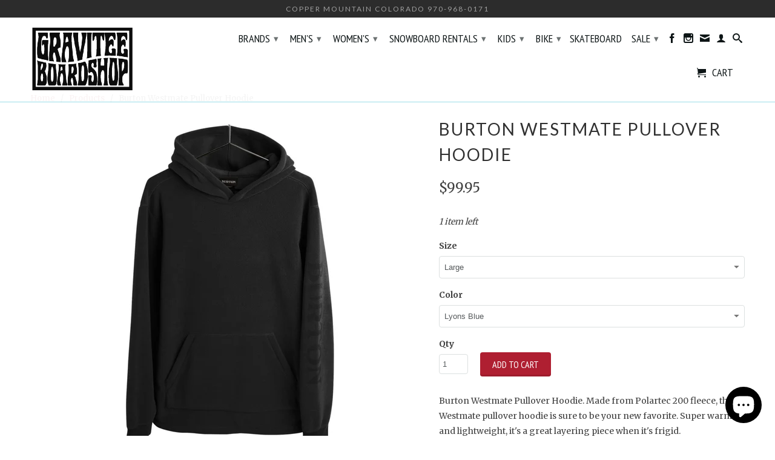

--- FILE ---
content_type: text/html; charset=utf-8
request_url: https://gravitee.com/products/burton-mens-westmate-pullover-hoodie
body_size: 44434
content:
<!DOCTYPE html>
<!--[if lt IE 7 ]><html class="ie ie6" lang="en"> <![endif]-->
<!--[if IE 7 ]><html class="ie ie7" lang="en"> <![endif]-->
<!--[if IE 8 ]><html class="ie ie8" lang="en"> <![endif]-->
<!--[if IE 9 ]><html class="ie ie9" lang="en"> <![endif]-->
<!--[if (gte IE 10)|!(IE)]><!--><html lang="en"> <!--<![endif]-->
  <head>
<script type="text/javascript" async src="https://limespot.azureedge.net/storefront/2.0.0/js/shopify/storefront.min.js?key=f3t23-ek2u1wf5d1w-jmwl2"></script>

    <meta charset="utf-8">
    <meta http-equiv="cleartype" content="on">
    <meta name="robots" content="index,follow">
      
           
    

  <!-- Avada Size Chart Script -->
 
 <script src="//gravitee.com/cdn/shop/t/15/assets/size-chart-data.js?v=23085950122290222831628004158" defer="defer"></script>

<script>const AVADA_SC_LAST_UPDATE = 1628004156080</script>





<script>const AVADA_SC = {};
          AVADA_SC.product = {"id":6932924989600,"title":"Burton Westmate Pullover Hoodie","handle":"burton-mens-westmate-pullover-hoodie","description":"\u003cp\u003eBurton Westmate Pullover Hoodie. Made from Polartec 200 fleece, the Westmate pullover hoodie is sure to be your new favorite. Super warm and lightweight, it's a great layering piece when it's frigid.\u003c\/p\u003e\n\u003cul\u003e\n\u003cli class=\"feature\"\u003eRegular fit is just right: not too tight or too baggy\u003c\/li\u003e\n\u003cli class=\"feature\"\u003ePolartec® fleece is lightweight and durable with fast-drying performance\u003c\/li\u003e\n\u003cli class=\"feature\"\u003eRibbed cuffs\u003c\/li\u003e\n\u003cli class=\"feature\"\u003eDrawcord cinch at hem\u003c\/li\u003e\n\u003cli class=\"feature\"\u003eKangaroo pocket and zippered stash pocket\u003c\/li\u003e\n\u003cli class=\"feature\"\u003eDebossed logo\u003c\/li\u003e\n\u003cli\u003eLifetime Warranty\u003c\/li\u003e\n\u003c\/ul\u003e\n\u003cp\u003e\u003cimg alt=\"\" src=\"https:\/\/cdn.shopify.com\/s\/files\/1\/0078\/4292\/files\/Burton-mens-size-chart-2022_480x480.jpg?v=1629567681\"\u003e\u003c\/p\u003e","published_at":"2021-12-15T11:52:01-07:00","created_at":"2021-08-29T12:25:07-06:00","vendor":"Burton","type":"Hoodies","tags":["Burton Hoodies"],"price":9995,"price_min":9995,"price_max":9995,"available":true,"price_varies":false,"compare_at_price":9995,"compare_at_price_min":9995,"compare_at_price_max":9995,"compare_at_price_varies":false,"variants":[{"id":42321445781664,"title":"Medium \/ Lyons Blue","option1":"Medium","option2":"Lyons Blue","option3":null,"sku":"193177571593","requires_shipping":true,"taxable":true,"featured_image":null,"available":false,"name":"Burton Westmate Pullover Hoodie - Medium \/ Lyons Blue","public_title":"Medium \/ Lyons Blue","options":["Medium","Lyons Blue"],"price":9995,"weight":1361,"compare_at_price":9995,"inventory_quantity":-1,"inventory_management":"shopify","inventory_policy":"deny","barcode":"193177571593","requires_selling_plan":false,"selling_plan_allocations":[]},{"id":41637235916960,"title":"Medium \/ True Black","option1":"Medium","option2":"True Black","option3":null,"sku":"193177309899","requires_shipping":true,"taxable":true,"featured_image":{"id":30012700655776,"product_id":6932924989600,"position":1,"created_at":"2021-08-29T12:30:39-06:00","updated_at":"2021-12-15T11:51:01-07:00","alt":"Burton Westmate Pullover Hoodie","width":1474,"height":1385,"src":"\/\/gravitee.com\/cdn\/shop\/products\/burton-westmate-pullover-black-front-2022.jpg?v=1639594261","variant_ids":[40765598990496,41637235916960,41637246927008]},"available":false,"name":"Burton Westmate Pullover Hoodie - Medium \/ True Black","public_title":"Medium \/ True Black","options":["Medium","True Black"],"price":9995,"weight":1361,"compare_at_price":9995,"inventory_quantity":0,"inventory_management":"shopify","inventory_policy":"deny","barcode":"193177309899","featured_media":{"alt":"Burton Westmate Pullover Hoodie","id":22388540866720,"position":1,"preview_image":{"aspect_ratio":1.064,"height":1385,"width":1474,"src":"\/\/gravitee.com\/cdn\/shop\/products\/burton-westmate-pullover-black-front-2022.jpg?v=1639594261"}},"requires_selling_plan":false,"selling_plan_allocations":[]},{"id":42321445748896,"title":"Large \/ Lyons Blue","option1":"Large","option2":"Lyons Blue","option3":null,"sku":"193177571609","requires_shipping":true,"taxable":true,"featured_image":null,"available":true,"name":"Burton Westmate Pullover Hoodie - Large \/ Lyons Blue","public_title":"Large \/ Lyons Blue","options":["Large","Lyons Blue"],"price":9995,"weight":1361,"compare_at_price":9995,"inventory_quantity":1,"inventory_management":"shopify","inventory_policy":"deny","barcode":"193177571609","requires_selling_plan":false,"selling_plan_allocations":[]},{"id":40765598990496,"title":"Large \/ True Black","option1":"Large","option2":"True Black","option3":null,"sku":"193177309882","requires_shipping":true,"taxable":true,"featured_image":{"id":30012700655776,"product_id":6932924989600,"position":1,"created_at":"2021-08-29T12:30:39-06:00","updated_at":"2021-12-15T11:51:01-07:00","alt":"Burton Westmate Pullover Hoodie","width":1474,"height":1385,"src":"\/\/gravitee.com\/cdn\/shop\/products\/burton-westmate-pullover-black-front-2022.jpg?v=1639594261","variant_ids":[40765598990496,41637235916960,41637246927008]},"available":false,"name":"Burton Westmate Pullover Hoodie - Large \/ True Black","public_title":"Large \/ True Black","options":["Large","True Black"],"price":9995,"weight":1361,"compare_at_price":9995,"inventory_quantity":0,"inventory_management":"shopify","inventory_policy":"deny","barcode":"193177309882","featured_media":{"alt":"Burton Westmate Pullover Hoodie","id":22388540866720,"position":1,"preview_image":{"aspect_ratio":1.064,"height":1385,"width":1474,"src":"\/\/gravitee.com\/cdn\/shop\/products\/burton-westmate-pullover-black-front-2022.jpg?v=1639594261"}},"requires_selling_plan":false,"selling_plan_allocations":[]},{"id":42321445814432,"title":"X Large \/ Lyons Blue","option1":"X Large","option2":"Lyons Blue","option3":null,"sku":"193177571623","requires_shipping":true,"taxable":true,"featured_image":null,"available":false,"name":"Burton Westmate Pullover Hoodie - X Large \/ Lyons Blue","public_title":"X Large \/ Lyons Blue","options":["X Large","Lyons Blue"],"price":9995,"weight":1361,"compare_at_price":9995,"inventory_quantity":0,"inventory_management":"shopify","inventory_policy":"deny","barcode":"193177571623","requires_selling_plan":false,"selling_plan_allocations":[]},{"id":41637246927008,"title":"X Large \/ True Black","option1":"X Large","option2":"True Black","option3":null,"sku":"193177309912","requires_shipping":true,"taxable":true,"featured_image":{"id":30012700655776,"product_id":6932924989600,"position":1,"created_at":"2021-08-29T12:30:39-06:00","updated_at":"2021-12-15T11:51:01-07:00","alt":"Burton Westmate Pullover Hoodie","width":1474,"height":1385,"src":"\/\/gravitee.com\/cdn\/shop\/products\/burton-westmate-pullover-black-front-2022.jpg?v=1639594261","variant_ids":[40765598990496,41637235916960,41637246927008]},"available":false,"name":"Burton Westmate Pullover Hoodie - X Large \/ True Black","public_title":"X Large \/ True Black","options":["X Large","True Black"],"price":9995,"weight":1361,"compare_at_price":9995,"inventory_quantity":0,"inventory_management":"shopify","inventory_policy":"deny","barcode":"193177309912","featured_media":{"alt":"Burton Westmate Pullover Hoodie","id":22388540866720,"position":1,"preview_image":{"aspect_ratio":1.064,"height":1385,"width":1474,"src":"\/\/gravitee.com\/cdn\/shop\/products\/burton-westmate-pullover-black-front-2022.jpg?v=1639594261"}},"requires_selling_plan":false,"selling_plan_allocations":[]}],"images":["\/\/gravitee.com\/cdn\/shop\/products\/burton-westmate-pullover-black-front-2022.jpg?v=1639594261"],"featured_image":"\/\/gravitee.com\/cdn\/shop\/products\/burton-westmate-pullover-black-front-2022.jpg?v=1639594261","options":["Size","Color"],"media":[{"alt":"Burton Westmate Pullover Hoodie","id":22388540866720,"position":1,"preview_image":{"aspect_ratio":1.064,"height":1385,"width":1474,"src":"\/\/gravitee.com\/cdn\/shop\/products\/burton-westmate-pullover-black-front-2022.jpg?v=1639594261"},"aspect_ratio":1.064,"height":1385,"media_type":"image","src":"\/\/gravitee.com\/cdn\/shop\/products\/burton-westmate-pullover-black-front-2022.jpg?v=1639594261","width":1474}],"requires_selling_plan":false,"selling_plan_groups":[],"content":"\u003cp\u003eBurton Westmate Pullover Hoodie. Made from Polartec 200 fleece, the Westmate pullover hoodie is sure to be your new favorite. Super warm and lightweight, it's a great layering piece when it's frigid.\u003c\/p\u003e\n\u003cul\u003e\n\u003cli class=\"feature\"\u003eRegular fit is just right: not too tight or too baggy\u003c\/li\u003e\n\u003cli class=\"feature\"\u003ePolartec® fleece is lightweight and durable with fast-drying performance\u003c\/li\u003e\n\u003cli class=\"feature\"\u003eRibbed cuffs\u003c\/li\u003e\n\u003cli class=\"feature\"\u003eDrawcord cinch at hem\u003c\/li\u003e\n\u003cli class=\"feature\"\u003eKangaroo pocket and zippered stash pocket\u003c\/li\u003e\n\u003cli class=\"feature\"\u003eDebossed logo\u003c\/li\u003e\n\u003cli\u003eLifetime Warranty\u003c\/li\u003e\n\u003c\/ul\u003e\n\u003cp\u003e\u003cimg alt=\"\" src=\"https:\/\/cdn.shopify.com\/s\/files\/1\/0078\/4292\/files\/Burton-mens-size-chart-2022_480x480.jpg?v=1629567681\"\u003e\u003c\/p\u003e"};
          AVADA_SC.template = "product";
          AVADA_SC.collections = [];
          AVADA_SC.collections.push("")
          
          AVADA_SC.collections.push("8214798");
          
          AVADA_SC.collections.push("215807918240");
          
  </script>
  <!-- /Avada Size Chart Script -->

<title>Burton Westmate Pullover Hoodie - Gravitee Boardshop </title>
    
    
      <meta name="description" content="Burton Men&#39;s Westmate Pullover Hoodie. Shop Hoodies and Fleece from Burton, 686, Volcom, Capita, Thirty Two, Lib Tech, Spacecraft and more. Copper Mountain, CO. Rider Owned since 2003. (970) 968-0171." />
    

    <!-- Custom Fonts -->
    <link href="//fonts.googleapis.com/css?family=.|Montserrat:light,normal,bold|Lato:light,normal,bold|PT+Sans+Narrow:light,normal,bold|Merriweather:light,normal,bold" rel="stylesheet" type="text/css" />

    

<meta name="author" content="Gravitee Boardshop ">
<meta property="og:url" content="https://gravitee.com/products/burton-mens-westmate-pullover-hoodie">
<meta property="og:site_name" content="Gravitee Boardshop ">


  <meta property="og:type" content="product">
  <meta property="og:title" content="Burton Westmate Pullover Hoodie">
  
    <meta property="og:image" content="http://gravitee.com/cdn/shop/products/burton-westmate-pullover-black-front-2022_grande.jpg?v=1639594261">
    <meta property="og:image:secure_url" content="https://gravitee.com/cdn/shop/products/burton-westmate-pullover-black-front-2022_grande.jpg?v=1639594261">
  
  <meta property="og:price:amount" content="99.95">
  <meta property="og:price:currency" content="USD">
  
    
    


  <meta property="og:description" content="Burton Men&#39;s Westmate Pullover Hoodie. Shop Hoodies and Fleece from Burton, 686, Volcom, Capita, Thirty Two, Lib Tech, Spacecraft and more. Copper Mountain, CO. Rider Owned since 2003. (970) 968-0171.">




  <meta name="twitter:site" content="@graviteesnow">

<meta name="twitter:card" content="summary">

  <meta name="twitter:title" content="Burton Westmate Pullover Hoodie">
  <meta name="twitter:description" content="Burton Westmate Pullover Hoodie. Made from Polartec 200 fleece, the Westmate pullover hoodie is sure to be your new favorite. Super warm and lightweight, it&#39;s a great layering piece when it&#39;s frigid.

Regular fit is just right: not too tight or too baggy
Polartec® fleece is lightweight and durable with fast-drying performance
Ribbed cuffs
Drawcord cinch at hem
Kangaroo pocket and zippered stash pocket
Debossed logo
Lifetime Warranty

">
  <meta name="twitter:image" content="https://gravitee.com/cdn/shop/products/burton-westmate-pullover-black-front-2022_medium.jpg?v=1639594261">
  <meta name="twitter:image:width" content="240">
  <meta name="twitter:image:height" content="240">


    
    

    <!-- Mobile Specific Metas -->
    <meta name="HandheldFriendly" content="True">
    <meta name="MobileOptimized" content="320">
    <meta name="viewport" content="width=device-width, initial-scale=1, maximum-scale=1"> 

    <!-- Stylesheets for Retina 3.0 -->
    <link href="//gravitee.com/cdn/shop/t/15/assets/styles.scss.css?v=59399824932991542791760917257" rel="stylesheet" type="text/css" media="all" />
    <!--[if lte IE 9]>
      <link href="//gravitee.com/cdn/shop/t/15/assets/ie.css?v=16370617434440559491440096690" rel="stylesheet" type="text/css" media="all" />
    <![endif]-->
    <!--[if lte IE 7]>
      <script src="//gravitee.com/cdn/shop/t/15/assets/lte-ie7.js?v=163036231798125265921440096688" type="text/javascript"></script>
    <![endif]-->

    <link rel="shortcut icon" type="image/x-icon" href="//gravitee.com/cdn/shop/t/15/assets/favicon.png?v=112071134895694908181440272025">
    <link rel="canonical" href="https://gravitee.com/products/burton-mens-westmate-pullover-hoodie" />
    
    

    <!-- jQuery and jQuery fallback -->
    <script src="https://ajax.googleapis.com/ajax/libs/jquery/1.11.3/jquery.min.js"></script>
    <script>window.jQuery || document.write("<script src='//gravitee.com/cdn/shop/t/15/assets/jquery.min.js?v=171470576117159292311440096688'>\x3C/script>")</script>
    <script src="//gravitee.com/cdn/shop/t/15/assets/app.js?v=104210075423412240501657047658" type="text/javascript"></script>
    <script src="//gravitee.com/cdn/shop/t/15/assets/cloudzoom.js?v=143460180462419703841440096687" type="text/javascript"></script>
    <script src="//gravitee.com/cdn/shopifycloud/storefront/assets/themes_support/option_selection-b017cd28.js" type="text/javascript"></script>        
    <script>window.performance && window.performance.mark && window.performance.mark('shopify.content_for_header.start');</script><meta name="google-site-verification" content="O220i0UERzXfCU6cIa9hPOyTRMXwUTK1yJrc-SvwyjQ">
<meta name="google-site-verification" content="HStPKnnfg-wK_8Lu70clr7YvLshyfTuddPP0GfddGWg">
<meta id="shopify-digital-wallet" name="shopify-digital-wallet" content="/784292/digital_wallets/dialog">
<meta name="shopify-checkout-api-token" content="d8c28e60bd3dafa650d3e666090cac8d">
<meta id="in-context-paypal-metadata" data-shop-id="784292" data-venmo-supported="false" data-environment="production" data-locale="en_US" data-paypal-v4="true" data-currency="USD">
<link rel="alternate" type="application/json+oembed" href="https://gravitee.com/products/burton-mens-westmate-pullover-hoodie.oembed">
<script async="async" src="/checkouts/internal/preloads.js?locale=en-US"></script>
<link rel="preconnect" href="https://shop.app" crossorigin="anonymous">
<script async="async" src="https://shop.app/checkouts/internal/preloads.js?locale=en-US&shop_id=784292" crossorigin="anonymous"></script>
<script id="apple-pay-shop-capabilities" type="application/json">{"shopId":784292,"countryCode":"US","currencyCode":"USD","merchantCapabilities":["supports3DS"],"merchantId":"gid:\/\/shopify\/Shop\/784292","merchantName":"Gravitee Boardshop ","requiredBillingContactFields":["postalAddress","email"],"requiredShippingContactFields":["postalAddress","email"],"shippingType":"shipping","supportedNetworks":["visa","masterCard","amex","discover","elo","jcb"],"total":{"type":"pending","label":"Gravitee Boardshop ","amount":"1.00"},"shopifyPaymentsEnabled":true,"supportsSubscriptions":true}</script>
<script id="shopify-features" type="application/json">{"accessToken":"d8c28e60bd3dafa650d3e666090cac8d","betas":["rich-media-storefront-analytics"],"domain":"gravitee.com","predictiveSearch":true,"shopId":784292,"locale":"en"}</script>
<script>var Shopify = Shopify || {};
Shopify.shop = "gravitee.myshopify.com";
Shopify.locale = "en";
Shopify.currency = {"active":"USD","rate":"1.0"};
Shopify.country = "US";
Shopify.theme = {"name":"Retina","id":37227140,"schema_name":null,"schema_version":null,"theme_store_id":601,"role":"main"};
Shopify.theme.handle = "null";
Shopify.theme.style = {"id":null,"handle":null};
Shopify.cdnHost = "gravitee.com/cdn";
Shopify.routes = Shopify.routes || {};
Shopify.routes.root = "/";</script>
<script type="module">!function(o){(o.Shopify=o.Shopify||{}).modules=!0}(window);</script>
<script>!function(o){function n(){var o=[];function n(){o.push(Array.prototype.slice.apply(arguments))}return n.q=o,n}var t=o.Shopify=o.Shopify||{};t.loadFeatures=n(),t.autoloadFeatures=n()}(window);</script>
<script>
  window.ShopifyPay = window.ShopifyPay || {};
  window.ShopifyPay.apiHost = "shop.app\/pay";
  window.ShopifyPay.redirectState = null;
</script>
<script id="shop-js-analytics" type="application/json">{"pageType":"product"}</script>
<script defer="defer" async type="module" src="//gravitee.com/cdn/shopifycloud/shop-js/modules/v2/client.init-shop-cart-sync_BT-GjEfc.en.esm.js"></script>
<script defer="defer" async type="module" src="//gravitee.com/cdn/shopifycloud/shop-js/modules/v2/chunk.common_D58fp_Oc.esm.js"></script>
<script defer="defer" async type="module" src="//gravitee.com/cdn/shopifycloud/shop-js/modules/v2/chunk.modal_xMitdFEc.esm.js"></script>
<script type="module">
  await import("//gravitee.com/cdn/shopifycloud/shop-js/modules/v2/client.init-shop-cart-sync_BT-GjEfc.en.esm.js");
await import("//gravitee.com/cdn/shopifycloud/shop-js/modules/v2/chunk.common_D58fp_Oc.esm.js");
await import("//gravitee.com/cdn/shopifycloud/shop-js/modules/v2/chunk.modal_xMitdFEc.esm.js");

  window.Shopify.SignInWithShop?.initShopCartSync?.({"fedCMEnabled":true,"windoidEnabled":true});

</script>
<script defer="defer" async type="module" src="//gravitee.com/cdn/shopifycloud/shop-js/modules/v2/client.payment-terms_Ci9AEqFq.en.esm.js"></script>
<script defer="defer" async type="module" src="//gravitee.com/cdn/shopifycloud/shop-js/modules/v2/chunk.common_D58fp_Oc.esm.js"></script>
<script defer="defer" async type="module" src="//gravitee.com/cdn/shopifycloud/shop-js/modules/v2/chunk.modal_xMitdFEc.esm.js"></script>
<script type="module">
  await import("//gravitee.com/cdn/shopifycloud/shop-js/modules/v2/client.payment-terms_Ci9AEqFq.en.esm.js");
await import("//gravitee.com/cdn/shopifycloud/shop-js/modules/v2/chunk.common_D58fp_Oc.esm.js");
await import("//gravitee.com/cdn/shopifycloud/shop-js/modules/v2/chunk.modal_xMitdFEc.esm.js");

  
</script>
<script>
  window.Shopify = window.Shopify || {};
  if (!window.Shopify.featureAssets) window.Shopify.featureAssets = {};
  window.Shopify.featureAssets['shop-js'] = {"shop-cart-sync":["modules/v2/client.shop-cart-sync_DZOKe7Ll.en.esm.js","modules/v2/chunk.common_D58fp_Oc.esm.js","modules/v2/chunk.modal_xMitdFEc.esm.js"],"init-fed-cm":["modules/v2/client.init-fed-cm_B6oLuCjv.en.esm.js","modules/v2/chunk.common_D58fp_Oc.esm.js","modules/v2/chunk.modal_xMitdFEc.esm.js"],"shop-cash-offers":["modules/v2/client.shop-cash-offers_D2sdYoxE.en.esm.js","modules/v2/chunk.common_D58fp_Oc.esm.js","modules/v2/chunk.modal_xMitdFEc.esm.js"],"shop-login-button":["modules/v2/client.shop-login-button_QeVjl5Y3.en.esm.js","modules/v2/chunk.common_D58fp_Oc.esm.js","modules/v2/chunk.modal_xMitdFEc.esm.js"],"pay-button":["modules/v2/client.pay-button_DXTOsIq6.en.esm.js","modules/v2/chunk.common_D58fp_Oc.esm.js","modules/v2/chunk.modal_xMitdFEc.esm.js"],"shop-button":["modules/v2/client.shop-button_DQZHx9pm.en.esm.js","modules/v2/chunk.common_D58fp_Oc.esm.js","modules/v2/chunk.modal_xMitdFEc.esm.js"],"avatar":["modules/v2/client.avatar_BTnouDA3.en.esm.js"],"init-windoid":["modules/v2/client.init-windoid_CR1B-cfM.en.esm.js","modules/v2/chunk.common_D58fp_Oc.esm.js","modules/v2/chunk.modal_xMitdFEc.esm.js"],"init-shop-for-new-customer-accounts":["modules/v2/client.init-shop-for-new-customer-accounts_C_vY_xzh.en.esm.js","modules/v2/client.shop-login-button_QeVjl5Y3.en.esm.js","modules/v2/chunk.common_D58fp_Oc.esm.js","modules/v2/chunk.modal_xMitdFEc.esm.js"],"init-shop-email-lookup-coordinator":["modules/v2/client.init-shop-email-lookup-coordinator_BI7n9ZSv.en.esm.js","modules/v2/chunk.common_D58fp_Oc.esm.js","modules/v2/chunk.modal_xMitdFEc.esm.js"],"init-shop-cart-sync":["modules/v2/client.init-shop-cart-sync_BT-GjEfc.en.esm.js","modules/v2/chunk.common_D58fp_Oc.esm.js","modules/v2/chunk.modal_xMitdFEc.esm.js"],"shop-toast-manager":["modules/v2/client.shop-toast-manager_DiYdP3xc.en.esm.js","modules/v2/chunk.common_D58fp_Oc.esm.js","modules/v2/chunk.modal_xMitdFEc.esm.js"],"init-customer-accounts":["modules/v2/client.init-customer-accounts_D9ZNqS-Q.en.esm.js","modules/v2/client.shop-login-button_QeVjl5Y3.en.esm.js","modules/v2/chunk.common_D58fp_Oc.esm.js","modules/v2/chunk.modal_xMitdFEc.esm.js"],"init-customer-accounts-sign-up":["modules/v2/client.init-customer-accounts-sign-up_iGw4briv.en.esm.js","modules/v2/client.shop-login-button_QeVjl5Y3.en.esm.js","modules/v2/chunk.common_D58fp_Oc.esm.js","modules/v2/chunk.modal_xMitdFEc.esm.js"],"shop-follow-button":["modules/v2/client.shop-follow-button_CqMgW2wH.en.esm.js","modules/v2/chunk.common_D58fp_Oc.esm.js","modules/v2/chunk.modal_xMitdFEc.esm.js"],"checkout-modal":["modules/v2/client.checkout-modal_xHeaAweL.en.esm.js","modules/v2/chunk.common_D58fp_Oc.esm.js","modules/v2/chunk.modal_xMitdFEc.esm.js"],"shop-login":["modules/v2/client.shop-login_D91U-Q7h.en.esm.js","modules/v2/chunk.common_D58fp_Oc.esm.js","modules/v2/chunk.modal_xMitdFEc.esm.js"],"lead-capture":["modules/v2/client.lead-capture_BJmE1dJe.en.esm.js","modules/v2/chunk.common_D58fp_Oc.esm.js","modules/v2/chunk.modal_xMitdFEc.esm.js"],"payment-terms":["modules/v2/client.payment-terms_Ci9AEqFq.en.esm.js","modules/v2/chunk.common_D58fp_Oc.esm.js","modules/v2/chunk.modal_xMitdFEc.esm.js"]};
</script>
<script>(function() {
  var isLoaded = false;
  function asyncLoad() {
    if (isLoaded) return;
    isLoaded = true;
    var urls = ["\/\/gravitee.bookthatapp.com\/javascripts\/bta.js?shop=gravitee.myshopify.com","https:\/\/cdn.prooffactor.com\/javascript\/dist\/1.0\/jcr-widget.js?account_id=shopify:gravitee.myshopify.com\u0026shop=gravitee.myshopify.com","","\/\/cdn.shopify.com\/proxy\/d6199e5a13c851b0e071a5c000d4c65b5ab27da2bee12492f4f320c581cb9cb5\/gravitee.bookthatapp.com\/javascripts\/bta-installed.js?shop=gravitee.myshopify.com\u0026sp-cache-control=cHVibGljLCBtYXgtYWdlPTkwMA","\/\/cdn.shopify.com\/proxy\/f1c3428987ba48d48a07349b4b12540a03bc926e66b6ab6a733d3b72fa4afbae\/konigle.com\/sf\/profitjs\/7409c0441007430ea59b4ed0a4abdeaa\/init.js?shop=gravitee.myshopify.com\u0026sp-cache-control=cHVibGljLCBtYXgtYWdlPTkwMA","https:\/\/d1639lhkj5l89m.cloudfront.net\/js\/storefront\/uppromote.js?shop=gravitee.myshopify.com","https:\/\/po.kaktusapp.com\/storage\/js\/kaktus_preorder-gravitee.myshopify.com.js?ver=71\u0026shop=gravitee.myshopify.com"];
    for (var i = 0; i < urls.length; i++) {
      var s = document.createElement('script');
      s.type = 'text/javascript';
      s.async = true;
      s.src = urls[i];
      var x = document.getElementsByTagName('script')[0];
      x.parentNode.insertBefore(s, x);
    }
  };
  if(window.attachEvent) {
    window.attachEvent('onload', asyncLoad);
  } else {
    window.addEventListener('load', asyncLoad, false);
  }
})();</script>
<script id="__st">var __st={"a":784292,"offset":-25200,"reqid":"886c70e2-d564-46c9-92ca-fb264d220933-1769235091","pageurl":"gravitee.com\/products\/burton-mens-westmate-pullover-hoodie","u":"5d8dc4c7eba1","p":"product","rtyp":"product","rid":6932924989600};</script>
<script>window.ShopifyPaypalV4VisibilityTracking = true;</script>
<script id="captcha-bootstrap">!function(){'use strict';const t='contact',e='account',n='new_comment',o=[[t,t],['blogs',n],['comments',n],[t,'customer']],c=[[e,'customer_login'],[e,'guest_login'],[e,'recover_customer_password'],[e,'create_customer']],r=t=>t.map((([t,e])=>`form[action*='/${t}']:not([data-nocaptcha='true']) input[name='form_type'][value='${e}']`)).join(','),a=t=>()=>t?[...document.querySelectorAll(t)].map((t=>t.form)):[];function s(){const t=[...o],e=r(t);return a(e)}const i='password',u='form_key',d=['recaptcha-v3-token','g-recaptcha-response','h-captcha-response',i],f=()=>{try{return window.sessionStorage}catch{return}},m='__shopify_v',_=t=>t.elements[u];function p(t,e,n=!1){try{const o=window.sessionStorage,c=JSON.parse(o.getItem(e)),{data:r}=function(t){const{data:e,action:n}=t;return t[m]||n?{data:e,action:n}:{data:t,action:n}}(c);for(const[e,n]of Object.entries(r))t.elements[e]&&(t.elements[e].value=n);n&&o.removeItem(e)}catch(o){console.error('form repopulation failed',{error:o})}}const l='form_type',E='cptcha';function T(t){t.dataset[E]=!0}const w=window,h=w.document,L='Shopify',v='ce_forms',y='captcha';let A=!1;((t,e)=>{const n=(g='f06e6c50-85a8-45c8-87d0-21a2b65856fe',I='https://cdn.shopify.com/shopifycloud/storefront-forms-hcaptcha/ce_storefront_forms_captcha_hcaptcha.v1.5.2.iife.js',D={infoText:'Protected by hCaptcha',privacyText:'Privacy',termsText:'Terms'},(t,e,n)=>{const o=w[L][v],c=o.bindForm;if(c)return c(t,g,e,D).then(n);var r;o.q.push([[t,g,e,D],n]),r=I,A||(h.body.append(Object.assign(h.createElement('script'),{id:'captcha-provider',async:!0,src:r})),A=!0)});var g,I,D;w[L]=w[L]||{},w[L][v]=w[L][v]||{},w[L][v].q=[],w[L][y]=w[L][y]||{},w[L][y].protect=function(t,e){n(t,void 0,e),T(t)},Object.freeze(w[L][y]),function(t,e,n,w,h,L){const[v,y,A,g]=function(t,e,n){const i=e?o:[],u=t?c:[],d=[...i,...u],f=r(d),m=r(i),_=r(d.filter((([t,e])=>n.includes(e))));return[a(f),a(m),a(_),s()]}(w,h,L),I=t=>{const e=t.target;return e instanceof HTMLFormElement?e:e&&e.form},D=t=>v().includes(t);t.addEventListener('submit',(t=>{const e=I(t);if(!e)return;const n=D(e)&&!e.dataset.hcaptchaBound&&!e.dataset.recaptchaBound,o=_(e),c=g().includes(e)&&(!o||!o.value);(n||c)&&t.preventDefault(),c&&!n&&(function(t){try{if(!f())return;!function(t){const e=f();if(!e)return;const n=_(t);if(!n)return;const o=n.value;o&&e.removeItem(o)}(t);const e=Array.from(Array(32),(()=>Math.random().toString(36)[2])).join('');!function(t,e){_(t)||t.append(Object.assign(document.createElement('input'),{type:'hidden',name:u})),t.elements[u].value=e}(t,e),function(t,e){const n=f();if(!n)return;const o=[...t.querySelectorAll(`input[type='${i}']`)].map((({name:t})=>t)),c=[...d,...o],r={};for(const[a,s]of new FormData(t).entries())c.includes(a)||(r[a]=s);n.setItem(e,JSON.stringify({[m]:1,action:t.action,data:r}))}(t,e)}catch(e){console.error('failed to persist form',e)}}(e),e.submit())}));const S=(t,e)=>{t&&!t.dataset[E]&&(n(t,e.some((e=>e===t))),T(t))};for(const o of['focusin','change'])t.addEventListener(o,(t=>{const e=I(t);D(e)&&S(e,y())}));const B=e.get('form_key'),M=e.get(l),P=B&&M;t.addEventListener('DOMContentLoaded',(()=>{const t=y();if(P)for(const e of t)e.elements[l].value===M&&p(e,B);[...new Set([...A(),...v().filter((t=>'true'===t.dataset.shopifyCaptcha))])].forEach((e=>S(e,t)))}))}(h,new URLSearchParams(w.location.search),n,t,e,['guest_login'])})(!0,!0)}();</script>
<script integrity="sha256-4kQ18oKyAcykRKYeNunJcIwy7WH5gtpwJnB7kiuLZ1E=" data-source-attribution="shopify.loadfeatures" defer="defer" src="//gravitee.com/cdn/shopifycloud/storefront/assets/storefront/load_feature-a0a9edcb.js" crossorigin="anonymous"></script>
<script crossorigin="anonymous" defer="defer" src="//gravitee.com/cdn/shopifycloud/storefront/assets/shopify_pay/storefront-65b4c6d7.js?v=20250812"></script>
<script data-source-attribution="shopify.dynamic_checkout.dynamic.init">var Shopify=Shopify||{};Shopify.PaymentButton=Shopify.PaymentButton||{isStorefrontPortableWallets:!0,init:function(){window.Shopify.PaymentButton.init=function(){};var t=document.createElement("script");t.src="https://gravitee.com/cdn/shopifycloud/portable-wallets/latest/portable-wallets.en.js",t.type="module",document.head.appendChild(t)}};
</script>
<script data-source-attribution="shopify.dynamic_checkout.buyer_consent">
  function portableWalletsHideBuyerConsent(e){var t=document.getElementById("shopify-buyer-consent"),n=document.getElementById("shopify-subscription-policy-button");t&&n&&(t.classList.add("hidden"),t.setAttribute("aria-hidden","true"),n.removeEventListener("click",e))}function portableWalletsShowBuyerConsent(e){var t=document.getElementById("shopify-buyer-consent"),n=document.getElementById("shopify-subscription-policy-button");t&&n&&(t.classList.remove("hidden"),t.removeAttribute("aria-hidden"),n.addEventListener("click",e))}window.Shopify?.PaymentButton&&(window.Shopify.PaymentButton.hideBuyerConsent=portableWalletsHideBuyerConsent,window.Shopify.PaymentButton.showBuyerConsent=portableWalletsShowBuyerConsent);
</script>
<script data-source-attribution="shopify.dynamic_checkout.cart.bootstrap">document.addEventListener("DOMContentLoaded",(function(){function t(){return document.querySelector("shopify-accelerated-checkout-cart, shopify-accelerated-checkout")}if(t())Shopify.PaymentButton.init();else{new MutationObserver((function(e,n){t()&&(Shopify.PaymentButton.init(),n.disconnect())})).observe(document.body,{childList:!0,subtree:!0})}}));
</script>
<link id="shopify-accelerated-checkout-styles" rel="stylesheet" media="screen" href="https://gravitee.com/cdn/shopifycloud/portable-wallets/latest/accelerated-checkout-backwards-compat.css" crossorigin="anonymous">
<style id="shopify-accelerated-checkout-cart">
        #shopify-buyer-consent {
  margin-top: 1em;
  display: inline-block;
  width: 100%;
}

#shopify-buyer-consent.hidden {
  display: none;
}

#shopify-subscription-policy-button {
  background: none;
  border: none;
  padding: 0;
  text-decoration: underline;
  font-size: inherit;
  cursor: pointer;
}

#shopify-subscription-policy-button::before {
  box-shadow: none;
}

      </style>

<script>window.performance && window.performance.mark && window.performance.mark('shopify.content_for_header.end');</script>
  <meta name="google-site-verification" content="EIa3_O_vfhdFqjEjwUBkByM7orrNcAMydLZR9iTud3c" />
    <!-- Facebook Pixel Code -->
<script>
!function(f,b,e,v,n,t,s){if(f.fbq)return;n=f.fbq=function(){n.callMethod?
n.callMethod.apply(n,arguments):n.queue.push(arguments)};if(!f._fbq)f._fbq=n;
n.push=n;n.loaded=!0;n.version='2.0';n.queue=[];t=b.createElement(e);t.async=!0;
t.src=v;s=b.getElementsByTagName(e)[0];s.parentNode.insertBefore(t,s)}(window,
document,'script','https://connect.facebook.net/en_US/fbevents.js');

fbq('init', '1061759207265211');
fbq('track', "PageView");</script>
<noscript><img height="1" width="1" style="display:none"
src="https://www.facebook.com/tr?id=1061759207265211&ev=PageView&noscript=1"
/></noscript>
<!-- End Facebook Pixel Code -->

  
  
  <script>var bondVariantIds = [], productConfig = {}, productMetafields;productMetafields = '';if (productMetafields !== '') {
        productConfig = JSON.parse('{"' + decodeURI(productMetafields).replace(/"/g, '\\"').replace(/&/g, '","').replace(/=/g,'":"') + '"}');
      }

    window.BtaConfig = {
      account: 'gravitee',
      bondVariantIds: bondVariantIds,
      settings: JSON.parse('{"dateFormat":"MM/DD/YYYY","domain":"gravitee.com","env":"production","path_prefix":"/apps/bookthatapp","should_load":true,"widget_enabled_list":["rental"],"widget_on_every_page":false,"widgets_mode":{}}' || '{}'),
       'product': productConfig,
      cart: {"note":null,"attributes":{},"original_total_price":0,"total_price":0,"total_discount":0,"total_weight":0.0,"item_count":0,"items":[],"requires_shipping":false,"currency":"USD","items_subtotal_price":0,"cart_level_discount_applications":[],"checkout_charge_amount":0},
      version: '1.5'
    }
</script>
  <script src="//gravitee.com/cdn/shop/t/15/assets/bta-widgets-bootstrap.min.js?v=19779015373317819461668588712" type="text/javascript"></script>

<script src="https://cdn.shopify.com/extensions/019be3fb-70a1-7565-8409-0029e6d6306c/preorderfrontend-176/assets/globo.preorder.min.js" type="text/javascript" defer="defer"></script>
<script src="https://cdn.shopify.com/extensions/e8878072-2f6b-4e89-8082-94b04320908d/inbox-1254/assets/inbox-chat-loader.js" type="text/javascript" defer="defer"></script>
<link href="https://monorail-edge.shopifysvc.com" rel="dns-prefetch">
<script>(function(){if ("sendBeacon" in navigator && "performance" in window) {try {var session_token_from_headers = performance.getEntriesByType('navigation')[0].serverTiming.find(x => x.name == '_s').description;} catch {var session_token_from_headers = undefined;}var session_cookie_matches = document.cookie.match(/_shopify_s=([^;]*)/);var session_token_from_cookie = session_cookie_matches && session_cookie_matches.length === 2 ? session_cookie_matches[1] : "";var session_token = session_token_from_headers || session_token_from_cookie || "";function handle_abandonment_event(e) {var entries = performance.getEntries().filter(function(entry) {return /monorail-edge.shopifysvc.com/.test(entry.name);});if (!window.abandonment_tracked && entries.length === 0) {window.abandonment_tracked = true;var currentMs = Date.now();var navigation_start = performance.timing.navigationStart;var payload = {shop_id: 784292,url: window.location.href,navigation_start,duration: currentMs - navigation_start,session_token,page_type: "product"};window.navigator.sendBeacon("https://monorail-edge.shopifysvc.com/v1/produce", JSON.stringify({schema_id: "online_store_buyer_site_abandonment/1.1",payload: payload,metadata: {event_created_at_ms: currentMs,event_sent_at_ms: currentMs}}));}}window.addEventListener('pagehide', handle_abandonment_event);}}());</script>
<script id="web-pixels-manager-setup">(function e(e,d,r,n,o){if(void 0===o&&(o={}),!Boolean(null===(a=null===(i=window.Shopify)||void 0===i?void 0:i.analytics)||void 0===a?void 0:a.replayQueue)){var i,a;window.Shopify=window.Shopify||{};var t=window.Shopify;t.analytics=t.analytics||{};var s=t.analytics;s.replayQueue=[],s.publish=function(e,d,r){return s.replayQueue.push([e,d,r]),!0};try{self.performance.mark("wpm:start")}catch(e){}var l=function(){var e={modern:/Edge?\/(1{2}[4-9]|1[2-9]\d|[2-9]\d{2}|\d{4,})\.\d+(\.\d+|)|Firefox\/(1{2}[4-9]|1[2-9]\d|[2-9]\d{2}|\d{4,})\.\d+(\.\d+|)|Chrom(ium|e)\/(9{2}|\d{3,})\.\d+(\.\d+|)|(Maci|X1{2}).+ Version\/(15\.\d+|(1[6-9]|[2-9]\d|\d{3,})\.\d+)([,.]\d+|)( \(\w+\)|)( Mobile\/\w+|) Safari\/|Chrome.+OPR\/(9{2}|\d{3,})\.\d+\.\d+|(CPU[ +]OS|iPhone[ +]OS|CPU[ +]iPhone|CPU IPhone OS|CPU iPad OS)[ +]+(15[._]\d+|(1[6-9]|[2-9]\d|\d{3,})[._]\d+)([._]\d+|)|Android:?[ /-](13[3-9]|1[4-9]\d|[2-9]\d{2}|\d{4,})(\.\d+|)(\.\d+|)|Android.+Firefox\/(13[5-9]|1[4-9]\d|[2-9]\d{2}|\d{4,})\.\d+(\.\d+|)|Android.+Chrom(ium|e)\/(13[3-9]|1[4-9]\d|[2-9]\d{2}|\d{4,})\.\d+(\.\d+|)|SamsungBrowser\/([2-9]\d|\d{3,})\.\d+/,legacy:/Edge?\/(1[6-9]|[2-9]\d|\d{3,})\.\d+(\.\d+|)|Firefox\/(5[4-9]|[6-9]\d|\d{3,})\.\d+(\.\d+|)|Chrom(ium|e)\/(5[1-9]|[6-9]\d|\d{3,})\.\d+(\.\d+|)([\d.]+$|.*Safari\/(?![\d.]+ Edge\/[\d.]+$))|(Maci|X1{2}).+ Version\/(10\.\d+|(1[1-9]|[2-9]\d|\d{3,})\.\d+)([,.]\d+|)( \(\w+\)|)( Mobile\/\w+|) Safari\/|Chrome.+OPR\/(3[89]|[4-9]\d|\d{3,})\.\d+\.\d+|(CPU[ +]OS|iPhone[ +]OS|CPU[ +]iPhone|CPU IPhone OS|CPU iPad OS)[ +]+(10[._]\d+|(1[1-9]|[2-9]\d|\d{3,})[._]\d+)([._]\d+|)|Android:?[ /-](13[3-9]|1[4-9]\d|[2-9]\d{2}|\d{4,})(\.\d+|)(\.\d+|)|Mobile Safari.+OPR\/([89]\d|\d{3,})\.\d+\.\d+|Android.+Firefox\/(13[5-9]|1[4-9]\d|[2-9]\d{2}|\d{4,})\.\d+(\.\d+|)|Android.+Chrom(ium|e)\/(13[3-9]|1[4-9]\d|[2-9]\d{2}|\d{4,})\.\d+(\.\d+|)|Android.+(UC? ?Browser|UCWEB|U3)[ /]?(15\.([5-9]|\d{2,})|(1[6-9]|[2-9]\d|\d{3,})\.\d+)\.\d+|SamsungBrowser\/(5\.\d+|([6-9]|\d{2,})\.\d+)|Android.+MQ{2}Browser\/(14(\.(9|\d{2,})|)|(1[5-9]|[2-9]\d|\d{3,})(\.\d+|))(\.\d+|)|K[Aa][Ii]OS\/(3\.\d+|([4-9]|\d{2,})\.\d+)(\.\d+|)/},d=e.modern,r=e.legacy,n=navigator.userAgent;return n.match(d)?"modern":n.match(r)?"legacy":"unknown"}(),u="modern"===l?"modern":"legacy",c=(null!=n?n:{modern:"",legacy:""})[u],f=function(e){return[e.baseUrl,"/wpm","/b",e.hashVersion,"modern"===e.buildTarget?"m":"l",".js"].join("")}({baseUrl:d,hashVersion:r,buildTarget:u}),m=function(e){var d=e.version,r=e.bundleTarget,n=e.surface,o=e.pageUrl,i=e.monorailEndpoint;return{emit:function(e){var a=e.status,t=e.errorMsg,s=(new Date).getTime(),l=JSON.stringify({metadata:{event_sent_at_ms:s},events:[{schema_id:"web_pixels_manager_load/3.1",payload:{version:d,bundle_target:r,page_url:o,status:a,surface:n,error_msg:t},metadata:{event_created_at_ms:s}}]});if(!i)return console&&console.warn&&console.warn("[Web Pixels Manager] No Monorail endpoint provided, skipping logging."),!1;try{return self.navigator.sendBeacon.bind(self.navigator)(i,l)}catch(e){}var u=new XMLHttpRequest;try{return u.open("POST",i,!0),u.setRequestHeader("Content-Type","text/plain"),u.send(l),!0}catch(e){return console&&console.warn&&console.warn("[Web Pixels Manager] Got an unhandled error while logging to Monorail."),!1}}}}({version:r,bundleTarget:l,surface:e.surface,pageUrl:self.location.href,monorailEndpoint:e.monorailEndpoint});try{o.browserTarget=l,function(e){var d=e.src,r=e.async,n=void 0===r||r,o=e.onload,i=e.onerror,a=e.sri,t=e.scriptDataAttributes,s=void 0===t?{}:t,l=document.createElement("script"),u=document.querySelector("head"),c=document.querySelector("body");if(l.async=n,l.src=d,a&&(l.integrity=a,l.crossOrigin="anonymous"),s)for(var f in s)if(Object.prototype.hasOwnProperty.call(s,f))try{l.dataset[f]=s[f]}catch(e){}if(o&&l.addEventListener("load",o),i&&l.addEventListener("error",i),u)u.appendChild(l);else{if(!c)throw new Error("Did not find a head or body element to append the script");c.appendChild(l)}}({src:f,async:!0,onload:function(){if(!function(){var e,d;return Boolean(null===(d=null===(e=window.Shopify)||void 0===e?void 0:e.analytics)||void 0===d?void 0:d.initialized)}()){var d=window.webPixelsManager.init(e)||void 0;if(d){var r=window.Shopify.analytics;r.replayQueue.forEach((function(e){var r=e[0],n=e[1],o=e[2];d.publishCustomEvent(r,n,o)})),r.replayQueue=[],r.publish=d.publishCustomEvent,r.visitor=d.visitor,r.initialized=!0}}},onerror:function(){return m.emit({status:"failed",errorMsg:"".concat(f," has failed to load")})},sri:function(e){var d=/^sha384-[A-Za-z0-9+/=]+$/;return"string"==typeof e&&d.test(e)}(c)?c:"",scriptDataAttributes:o}),m.emit({status:"loading"})}catch(e){m.emit({status:"failed",errorMsg:(null==e?void 0:e.message)||"Unknown error"})}}})({shopId: 784292,storefrontBaseUrl: "https://gravitee.com",extensionsBaseUrl: "https://extensions.shopifycdn.com/cdn/shopifycloud/web-pixels-manager",monorailEndpoint: "https://monorail-edge.shopifysvc.com/unstable/produce_batch",surface: "storefront-renderer",enabledBetaFlags: ["2dca8a86"],webPixelsConfigList: [{"id":"1601896608","configuration":"{\"pixelCode\":\"D45OAORC77U1KRQJ6T30\"}","eventPayloadVersion":"v1","runtimeContext":"STRICT","scriptVersion":"22e92c2ad45662f435e4801458fb78cc","type":"APP","apiClientId":4383523,"privacyPurposes":["ANALYTICS","MARKETING","SALE_OF_DATA"],"dataSharingAdjustments":{"protectedCustomerApprovalScopes":["read_customer_address","read_customer_email","read_customer_name","read_customer_personal_data","read_customer_phone"]}},{"id":"702546080","configuration":"{\"shopId\":\"175453\",\"env\":\"production\",\"metaData\":\"[]\"}","eventPayloadVersion":"v1","runtimeContext":"STRICT","scriptVersion":"c5d4d7bbb4a4a4292a8a7b5334af7e3d","type":"APP","apiClientId":2773553,"privacyPurposes":[],"dataSharingAdjustments":{"protectedCustomerApprovalScopes":["read_customer_address","read_customer_email","read_customer_name","read_customer_personal_data","read_customer_phone"]}},{"id":"386171040","configuration":"{\"config\":\"{\\\"pixel_id\\\":\\\"G-2VQD1N381Z\\\",\\\"target_country\\\":\\\"US\\\",\\\"gtag_events\\\":[{\\\"type\\\":\\\"search\\\",\\\"action_label\\\":[\\\"G-2VQD1N381Z\\\",\\\"AW-966646860\\\/38R8CKeIlosBEMy498wD\\\"]},{\\\"type\\\":\\\"begin_checkout\\\",\\\"action_label\\\":[\\\"G-2VQD1N381Z\\\",\\\"AW-966646860\\\/we1nCKSIlosBEMy498wD\\\"]},{\\\"type\\\":\\\"view_item\\\",\\\"action_label\\\":[\\\"G-2VQD1N381Z\\\",\\\"AW-966646860\\\/ntMkCICIlosBEMy498wD\\\",\\\"MC-FCBFBHB4KD\\\"]},{\\\"type\\\":\\\"purchase\\\",\\\"action_label\\\":[\\\"G-2VQD1N381Z\\\",\\\"AW-966646860\\\/1PtFCP2HlosBEMy498wD\\\",\\\"MC-FCBFBHB4KD\\\"]},{\\\"type\\\":\\\"page_view\\\",\\\"action_label\\\":[\\\"G-2VQD1N381Z\\\",\\\"AW-966646860\\\/iRlECPqHlosBEMy498wD\\\",\\\"MC-FCBFBHB4KD\\\"]},{\\\"type\\\":\\\"add_payment_info\\\",\\\"action_label\\\":[\\\"G-2VQD1N381Z\\\",\\\"AW-966646860\\\/t_YQCKqIlosBEMy498wD\\\"]},{\\\"type\\\":\\\"add_to_cart\\\",\\\"action_label\\\":[\\\"G-2VQD1N381Z\\\",\\\"AW-966646860\\\/_3WTCKGIlosBEMy498wD\\\"]}],\\\"enable_monitoring_mode\\\":false}\"}","eventPayloadVersion":"v1","runtimeContext":"OPEN","scriptVersion":"b2a88bafab3e21179ed38636efcd8a93","type":"APP","apiClientId":1780363,"privacyPurposes":[],"dataSharingAdjustments":{"protectedCustomerApprovalScopes":["read_customer_address","read_customer_email","read_customer_name","read_customer_personal_data","read_customer_phone"]}},{"id":"303431840","configuration":"{\"pixel_id\":\"1061759207265211\",\"pixel_type\":\"facebook_pixel\",\"metaapp_system_user_token\":\"-\"}","eventPayloadVersion":"v1","runtimeContext":"OPEN","scriptVersion":"ca16bc87fe92b6042fbaa3acc2fbdaa6","type":"APP","apiClientId":2329312,"privacyPurposes":["ANALYTICS","MARKETING","SALE_OF_DATA"],"dataSharingAdjustments":{"protectedCustomerApprovalScopes":["read_customer_address","read_customer_email","read_customer_name","read_customer_personal_data","read_customer_phone"]}},{"id":"shopify-app-pixel","configuration":"{}","eventPayloadVersion":"v1","runtimeContext":"STRICT","scriptVersion":"0450","apiClientId":"shopify-pixel","type":"APP","privacyPurposes":["ANALYTICS","MARKETING"]},{"id":"shopify-custom-pixel","eventPayloadVersion":"v1","runtimeContext":"LAX","scriptVersion":"0450","apiClientId":"shopify-pixel","type":"CUSTOM","privacyPurposes":["ANALYTICS","MARKETING"]}],isMerchantRequest: false,initData: {"shop":{"name":"Gravitee Boardshop ","paymentSettings":{"currencyCode":"USD"},"myshopifyDomain":"gravitee.myshopify.com","countryCode":"US","storefrontUrl":"https:\/\/gravitee.com"},"customer":null,"cart":null,"checkout":null,"productVariants":[{"price":{"amount":99.95,"currencyCode":"USD"},"product":{"title":"Burton Westmate Pullover Hoodie","vendor":"Burton","id":"6932924989600","untranslatedTitle":"Burton Westmate Pullover Hoodie","url":"\/products\/burton-mens-westmate-pullover-hoodie","type":"Hoodies"},"id":"42321445781664","image":{"src":"\/\/gravitee.com\/cdn\/shop\/products\/burton-westmate-pullover-black-front-2022.jpg?v=1639594261"},"sku":"193177571593","title":"Medium \/ Lyons Blue","untranslatedTitle":"Medium \/ Lyons Blue"},{"price":{"amount":99.95,"currencyCode":"USD"},"product":{"title":"Burton Westmate Pullover Hoodie","vendor":"Burton","id":"6932924989600","untranslatedTitle":"Burton Westmate Pullover Hoodie","url":"\/products\/burton-mens-westmate-pullover-hoodie","type":"Hoodies"},"id":"41637235916960","image":{"src":"\/\/gravitee.com\/cdn\/shop\/products\/burton-westmate-pullover-black-front-2022.jpg?v=1639594261"},"sku":"193177309899","title":"Medium \/ True Black","untranslatedTitle":"Medium \/ True Black"},{"price":{"amount":99.95,"currencyCode":"USD"},"product":{"title":"Burton Westmate Pullover Hoodie","vendor":"Burton","id":"6932924989600","untranslatedTitle":"Burton Westmate Pullover Hoodie","url":"\/products\/burton-mens-westmate-pullover-hoodie","type":"Hoodies"},"id":"42321445748896","image":{"src":"\/\/gravitee.com\/cdn\/shop\/products\/burton-westmate-pullover-black-front-2022.jpg?v=1639594261"},"sku":"193177571609","title":"Large \/ Lyons Blue","untranslatedTitle":"Large \/ Lyons Blue"},{"price":{"amount":99.95,"currencyCode":"USD"},"product":{"title":"Burton Westmate Pullover Hoodie","vendor":"Burton","id":"6932924989600","untranslatedTitle":"Burton Westmate Pullover Hoodie","url":"\/products\/burton-mens-westmate-pullover-hoodie","type":"Hoodies"},"id":"40765598990496","image":{"src":"\/\/gravitee.com\/cdn\/shop\/products\/burton-westmate-pullover-black-front-2022.jpg?v=1639594261"},"sku":"193177309882","title":"Large \/ True Black","untranslatedTitle":"Large \/ True Black"},{"price":{"amount":99.95,"currencyCode":"USD"},"product":{"title":"Burton Westmate Pullover Hoodie","vendor":"Burton","id":"6932924989600","untranslatedTitle":"Burton Westmate Pullover Hoodie","url":"\/products\/burton-mens-westmate-pullover-hoodie","type":"Hoodies"},"id":"42321445814432","image":{"src":"\/\/gravitee.com\/cdn\/shop\/products\/burton-westmate-pullover-black-front-2022.jpg?v=1639594261"},"sku":"193177571623","title":"X Large \/ Lyons Blue","untranslatedTitle":"X Large \/ Lyons Blue"},{"price":{"amount":99.95,"currencyCode":"USD"},"product":{"title":"Burton Westmate Pullover Hoodie","vendor":"Burton","id":"6932924989600","untranslatedTitle":"Burton Westmate Pullover Hoodie","url":"\/products\/burton-mens-westmate-pullover-hoodie","type":"Hoodies"},"id":"41637246927008","image":{"src":"\/\/gravitee.com\/cdn\/shop\/products\/burton-westmate-pullover-black-front-2022.jpg?v=1639594261"},"sku":"193177309912","title":"X Large \/ True Black","untranslatedTitle":"X Large \/ True Black"}],"purchasingCompany":null},},"https://gravitee.com/cdn","fcfee988w5aeb613cpc8e4bc33m6693e112",{"modern":"","legacy":""},{"shopId":"784292","storefrontBaseUrl":"https:\/\/gravitee.com","extensionBaseUrl":"https:\/\/extensions.shopifycdn.com\/cdn\/shopifycloud\/web-pixels-manager","surface":"storefront-renderer","enabledBetaFlags":"[\"2dca8a86\"]","isMerchantRequest":"false","hashVersion":"fcfee988w5aeb613cpc8e4bc33m6693e112","publish":"custom","events":"[[\"page_viewed\",{}],[\"product_viewed\",{\"productVariant\":{\"price\":{\"amount\":99.95,\"currencyCode\":\"USD\"},\"product\":{\"title\":\"Burton Westmate Pullover Hoodie\",\"vendor\":\"Burton\",\"id\":\"6932924989600\",\"untranslatedTitle\":\"Burton Westmate Pullover Hoodie\",\"url\":\"\/products\/burton-mens-westmate-pullover-hoodie\",\"type\":\"Hoodies\"},\"id\":\"42321445748896\",\"image\":{\"src\":\"\/\/gravitee.com\/cdn\/shop\/products\/burton-westmate-pullover-black-front-2022.jpg?v=1639594261\"},\"sku\":\"193177571609\",\"title\":\"Large \/ Lyons Blue\",\"untranslatedTitle\":\"Large \/ Lyons Blue\"}}]]"});</script><script>
  window.ShopifyAnalytics = window.ShopifyAnalytics || {};
  window.ShopifyAnalytics.meta = window.ShopifyAnalytics.meta || {};
  window.ShopifyAnalytics.meta.currency = 'USD';
  var meta = {"product":{"id":6932924989600,"gid":"gid:\/\/shopify\/Product\/6932924989600","vendor":"Burton","type":"Hoodies","handle":"burton-mens-westmate-pullover-hoodie","variants":[{"id":42321445781664,"price":9995,"name":"Burton Westmate Pullover Hoodie - Medium \/ Lyons Blue","public_title":"Medium \/ Lyons Blue","sku":"193177571593"},{"id":41637235916960,"price":9995,"name":"Burton Westmate Pullover Hoodie - Medium \/ True Black","public_title":"Medium \/ True Black","sku":"193177309899"},{"id":42321445748896,"price":9995,"name":"Burton Westmate Pullover Hoodie - Large \/ Lyons Blue","public_title":"Large \/ Lyons Blue","sku":"193177571609"},{"id":40765598990496,"price":9995,"name":"Burton Westmate Pullover Hoodie - Large \/ True Black","public_title":"Large \/ True Black","sku":"193177309882"},{"id":42321445814432,"price":9995,"name":"Burton Westmate Pullover Hoodie - X Large \/ Lyons Blue","public_title":"X Large \/ Lyons Blue","sku":"193177571623"},{"id":41637246927008,"price":9995,"name":"Burton Westmate Pullover Hoodie - X Large \/ True Black","public_title":"X Large \/ True Black","sku":"193177309912"}],"remote":false},"page":{"pageType":"product","resourceType":"product","resourceId":6932924989600,"requestId":"886c70e2-d564-46c9-92ca-fb264d220933-1769235091"}};
  for (var attr in meta) {
    window.ShopifyAnalytics.meta[attr] = meta[attr];
  }
</script>
<script class="analytics">
  (function () {
    var customDocumentWrite = function(content) {
      var jquery = null;

      if (window.jQuery) {
        jquery = window.jQuery;
      } else if (window.Checkout && window.Checkout.$) {
        jquery = window.Checkout.$;
      }

      if (jquery) {
        jquery('body').append(content);
      }
    };

    var hasLoggedConversion = function(token) {
      if (token) {
        return document.cookie.indexOf('loggedConversion=' + token) !== -1;
      }
      return false;
    }

    var setCookieIfConversion = function(token) {
      if (token) {
        var twoMonthsFromNow = new Date(Date.now());
        twoMonthsFromNow.setMonth(twoMonthsFromNow.getMonth() + 2);

        document.cookie = 'loggedConversion=' + token + '; expires=' + twoMonthsFromNow;
      }
    }

    var trekkie = window.ShopifyAnalytics.lib = window.trekkie = window.trekkie || [];
    if (trekkie.integrations) {
      return;
    }
    trekkie.methods = [
      'identify',
      'page',
      'ready',
      'track',
      'trackForm',
      'trackLink'
    ];
    trekkie.factory = function(method) {
      return function() {
        var args = Array.prototype.slice.call(arguments);
        args.unshift(method);
        trekkie.push(args);
        return trekkie;
      };
    };
    for (var i = 0; i < trekkie.methods.length; i++) {
      var key = trekkie.methods[i];
      trekkie[key] = trekkie.factory(key);
    }
    trekkie.load = function(config) {
      trekkie.config = config || {};
      trekkie.config.initialDocumentCookie = document.cookie;
      var first = document.getElementsByTagName('script')[0];
      var script = document.createElement('script');
      script.type = 'text/javascript';
      script.onerror = function(e) {
        var scriptFallback = document.createElement('script');
        scriptFallback.type = 'text/javascript';
        scriptFallback.onerror = function(error) {
                var Monorail = {
      produce: function produce(monorailDomain, schemaId, payload) {
        var currentMs = new Date().getTime();
        var event = {
          schema_id: schemaId,
          payload: payload,
          metadata: {
            event_created_at_ms: currentMs,
            event_sent_at_ms: currentMs
          }
        };
        return Monorail.sendRequest("https://" + monorailDomain + "/v1/produce", JSON.stringify(event));
      },
      sendRequest: function sendRequest(endpointUrl, payload) {
        // Try the sendBeacon API
        if (window && window.navigator && typeof window.navigator.sendBeacon === 'function' && typeof window.Blob === 'function' && !Monorail.isIos12()) {
          var blobData = new window.Blob([payload], {
            type: 'text/plain'
          });

          if (window.navigator.sendBeacon(endpointUrl, blobData)) {
            return true;
          } // sendBeacon was not successful

        } // XHR beacon

        var xhr = new XMLHttpRequest();

        try {
          xhr.open('POST', endpointUrl);
          xhr.setRequestHeader('Content-Type', 'text/plain');
          xhr.send(payload);
        } catch (e) {
          console.log(e);
        }

        return false;
      },
      isIos12: function isIos12() {
        return window.navigator.userAgent.lastIndexOf('iPhone; CPU iPhone OS 12_') !== -1 || window.navigator.userAgent.lastIndexOf('iPad; CPU OS 12_') !== -1;
      }
    };
    Monorail.produce('monorail-edge.shopifysvc.com',
      'trekkie_storefront_load_errors/1.1',
      {shop_id: 784292,
      theme_id: 37227140,
      app_name: "storefront",
      context_url: window.location.href,
      source_url: "//gravitee.com/cdn/s/trekkie.storefront.8d95595f799fbf7e1d32231b9a28fd43b70c67d3.min.js"});

        };
        scriptFallback.async = true;
        scriptFallback.src = '//gravitee.com/cdn/s/trekkie.storefront.8d95595f799fbf7e1d32231b9a28fd43b70c67d3.min.js';
        first.parentNode.insertBefore(scriptFallback, first);
      };
      script.async = true;
      script.src = '//gravitee.com/cdn/s/trekkie.storefront.8d95595f799fbf7e1d32231b9a28fd43b70c67d3.min.js';
      first.parentNode.insertBefore(script, first);
    };
    trekkie.load(
      {"Trekkie":{"appName":"storefront","development":false,"defaultAttributes":{"shopId":784292,"isMerchantRequest":null,"themeId":37227140,"themeCityHash":"7314508428980060049","contentLanguage":"en","currency":"USD","eventMetadataId":"21ea1997-fcc0-4da0-9faa-c8974e07367f"},"isServerSideCookieWritingEnabled":true,"monorailRegion":"shop_domain","enabledBetaFlags":["65f19447"]},"Session Attribution":{},"S2S":{"facebookCapiEnabled":false,"source":"trekkie-storefront-renderer","apiClientId":580111}}
    );

    var loaded = false;
    trekkie.ready(function() {
      if (loaded) return;
      loaded = true;

      window.ShopifyAnalytics.lib = window.trekkie;

      var originalDocumentWrite = document.write;
      document.write = customDocumentWrite;
      try { window.ShopifyAnalytics.merchantGoogleAnalytics.call(this); } catch(error) {};
      document.write = originalDocumentWrite;

      window.ShopifyAnalytics.lib.page(null,{"pageType":"product","resourceType":"product","resourceId":6932924989600,"requestId":"886c70e2-d564-46c9-92ca-fb264d220933-1769235091","shopifyEmitted":true});

      var match = window.location.pathname.match(/checkouts\/(.+)\/(thank_you|post_purchase)/)
      var token = match? match[1]: undefined;
      if (!hasLoggedConversion(token)) {
        setCookieIfConversion(token);
        window.ShopifyAnalytics.lib.track("Viewed Product",{"currency":"USD","variantId":42321445781664,"productId":6932924989600,"productGid":"gid:\/\/shopify\/Product\/6932924989600","name":"Burton Westmate Pullover Hoodie - Medium \/ Lyons Blue","price":"99.95","sku":"193177571593","brand":"Burton","variant":"Medium \/ Lyons Blue","category":"Hoodies","nonInteraction":true,"remote":false},undefined,undefined,{"shopifyEmitted":true});
      window.ShopifyAnalytics.lib.track("monorail:\/\/trekkie_storefront_viewed_product\/1.1",{"currency":"USD","variantId":42321445781664,"productId":6932924989600,"productGid":"gid:\/\/shopify\/Product\/6932924989600","name":"Burton Westmate Pullover Hoodie - Medium \/ Lyons Blue","price":"99.95","sku":"193177571593","brand":"Burton","variant":"Medium \/ Lyons Blue","category":"Hoodies","nonInteraction":true,"remote":false,"referer":"https:\/\/gravitee.com\/products\/burton-mens-westmate-pullover-hoodie"});
      }
    });


        var eventsListenerScript = document.createElement('script');
        eventsListenerScript.async = true;
        eventsListenerScript.src = "//gravitee.com/cdn/shopifycloud/storefront/assets/shop_events_listener-3da45d37.js";
        document.getElementsByTagName('head')[0].appendChild(eventsListenerScript);

})();</script>
  <script>
  if (!window.ga || (window.ga && typeof window.ga !== 'function')) {
    window.ga = function ga() {
      (window.ga.q = window.ga.q || []).push(arguments);
      if (window.Shopify && window.Shopify.analytics && typeof window.Shopify.analytics.publish === 'function') {
        window.Shopify.analytics.publish("ga_stub_called", {}, {sendTo: "google_osp_migration"});
      }
      console.error("Shopify's Google Analytics stub called with:", Array.from(arguments), "\nSee https://help.shopify.com/manual/promoting-marketing/pixels/pixel-migration#google for more information.");
    };
    if (window.Shopify && window.Shopify.analytics && typeof window.Shopify.analytics.publish === 'function') {
      window.Shopify.analytics.publish("ga_stub_initialized", {}, {sendTo: "google_osp_migration"});
    }
  }
</script>
<script
  defer
  src="https://gravitee.com/cdn/shopifycloud/perf-kit/shopify-perf-kit-3.0.4.min.js"
  data-application="storefront-renderer"
  data-shop-id="784292"
  data-render-region="gcp-us-central1"
  data-page-type="product"
  data-theme-instance-id="37227140"
  data-theme-name=""
  data-theme-version=""
  data-monorail-region="shop_domain"
  data-resource-timing-sampling-rate="10"
  data-shs="true"
  data-shs-beacon="true"
  data-shs-export-with-fetch="true"
  data-shs-logs-sample-rate="1"
  data-shs-beacon-endpoint="https://gravitee.com/api/collect"
></script>
</head>
  <body class="product">
    <div>
      <div id="header" class="mm-fixed-top">
        <a href="#nav" class="icon-menu"> <span>Menu</span></a>
        <a href="#cart" class="icon-cart right"> <span>Cart</span></a>
      </div>
      
      <div class="hidden">
        <div id="nav">
          <ul>
            
              
                <li ><a href="/collections/analog">Brands</a>
                  <ul>
                    
                      
                        <li ><a href="/collections/adidas-snowboard-boots-jackets-pants-hoodies">Adidas</a></li>
                      
                    
                      
                        <li ><a href="/collections/airblaster-snowboard-jackets-pants-ninja-suits">Airblaster</a></li>
                      
                    
                      
                        <li ><a href="/collections/anon">Anon </a></li>
                      
                    
                      
                        <li ><a href="/collections/burton">Burton </a></li>
                      
                    
                      
                        <li ><a href="/collections/capita-snowboards-hoodies-t-shirts">Capita</a></li>
                      
                    
                      
                        <li ><a href="/collections/686-jackets-pants">686</a></li>
                      
                    
                      
                        <li ><a href="/collections/coal-beanies-facemasks-neckwarmers-hats">Coal</a></li>
                      
                    
                      
                        <li ><a href="/collections/crab-grab-snowboard-stomp-pads-grab-rails">Crab Grab</a></li>
                      
                    
                      
                        <li ><a href="/collections/dragon-goggles-sunglasses-goggle-lenses">Dragon</a></li>
                      
                    
                      
                        <li ><a href="/collections/electric-sunglasses-goggles-replacement-lenses">Electric</a></li>
                      
                    
                      
                        <li ><a href="/collections/gnarly-hoods-hoodies-tees">Gnarly </a></li>
                      
                    
                      
                        <li ><a href="/collections/holden">Holden </a></li>
                      
                    
                      
                        <li ><a href="/collections/howl-mittens-gloves-beanies-t-shirts">Howl </a></li>
                      
                    
                      
                        <li ><a href="/collections/jones-snowboards-backcounty-gear-hoodies-tees-hats">Jones </a></li>
                      
                    
                      
                        <li ><a href="/collections/lib-tech-snowboards">Lib Tech</a></li>
                      
                    
                      
                        <li ><a href="/collections/never-summer-snowboards">Never Summer </a></li>
                      
                    
                      
                        <li ><a href="/collections/oakley">Oakley</a></li>
                      
                    
                      
                        <li ><a href="/collections/smith-goggles-helmets-sunglasses">Smith </a></li>
                      
                    
                      
                        <li ><a href="/collections/skull-candy-headphones">Skullcandy</a></li>
                      
                    
                      
                        <li ><a href="/collections/spacecraft-1">Spacecraft</a></li>
                      
                    
                      
                        <li ><a href="/collections/stance-snowboard-socks">Stance</a></li>
                      
                    
                      
                        <li ><a href="/collections/thirtytwo-32-snowboard-boots-jackets-pants">ThirtyTwo</a></li>
                      
                    
                      
                        <li ><a href="/collections/union-snowboard-bindings">Union</a></li>
                      
                    
                      
                        <li ><a href="/collections/vans-snowboard-boots-mte-skate-shoes-hoodies">Vans </a></li>
                      
                    
                      
                        <li ><a href="/collections/volcom">Volcom </a></li>
                      
                    
                      
                        <li ><a href="/collections/yes-snowboards-hoodies-t-shirts">Yes</a></li>
                      
                    
                  </ul>
                </li>
              
            
              
                <li ><a href="/collections/mens-snowboard-jackets-volcom-686-burton-adidas-airblaster-thirtytwo-oakley">Men's</a>
                  <ul>
                    
                      
                        <li ><a href="/collections/mens-snowboards-jones-burton-lib-tech-gnu-never-summer-capita">Snowboards</a></li>
                      
                    
                      
                        <li ><a href="/collections/snowboard-bindings-union-burton-jones">Snowboard Bindings</a></li>
                      
                    
                      
                        <li ><a href="/collections/mens-snowboard-boots-vans-thirtytwo-adidas-burton">Snowboard Boots</a></li>
                      
                    
                      
                        <li ><a href="/collections/mens-snowboard-jackets-volcom-686-burton-adidas-airblaster-thirtytwo-oakley">Snowboard Jackets</a></li>
                      
                    
                      
                        <li ><a href="/collections/mens-snowboard-pants">Snowboard Pants/Bibs</a></li>
                      
                    
                      
                        <li ><a href="/collections/snowboarding-base-layers-socks">Layering</a></li>
                      
                    
                      
                        <li ><a href="/collections/socks">Socks</a></li>
                      
                    
                      
                        <li ><a href="/collections/mens-fleece">Fleece </a></li>
                      
                    
                      
                        <li ><a href="/collections/hoodies">Hoodies</a></li>
                      
                    
                      
                        <li ><a href="/collections/flannels">Flannels</a></li>
                      
                    
                      
                        <li ><a href="/collections/t-shirts">Tees/Denim/Boardshorts</a></li>
                      
                    
                      
                        <li ><a href="/collections/beanies">Beanies </a></li>
                      
                    
                      
                        <li ><a href="/collections/mens-boots-skate-shoes">Shoes</a></li>
                      
                    
                      
                        <li ><a href="/collections/shop-sunglasses-oakley-dragon-electric">Sunglasses</a></li>
                      
                    
                      
                        <li ><a href="/collections/mens-snowboard-gloves-mittens-crab-grab-howl-volcom-burton-oakley">Gloves/Mittens</a></li>
                      
                    
                      
                        <li ><a href="/collections/hats">Hats</a></li>
                      
                    
                      
                        <li ><a href="/collections/mens-snowboard-bags-backpacks">Bags/Backpacks</a></li>
                      
                    
                      
                        <li ><a href="/collections/face-masks-balaclavas-neck-warmers">Balaclavas/Hoods/Neckwarmers</a></li>
                      
                    
                      
                        <li ><a href="/collections/snowboard-ski-goggles-anon-dragon-electric-oakley-smith-volcom">Goggles</a></li>
                      
                    
                      
                        <li ><a href="/collections/snow-goggle-lenses-anon-dragon-electric-oakley-smith-volcom">Goggle Lenses</a></li>
                      
                    
                      
                        <li ><a href="/collections/helmets">Helmets/Impact Protection</a></li>
                      
                    
                      
                        <li ><a href="/collections/splitboard-backcountry">Splitboards/Backcountry</a></li>
                      
                    
                      
                        <li ><a href="/collections/snowboard-tools-stomp-pads">Snowboard Traction and Accessories</a></li>
                      
                    
                      
                        <li ><a href="/collections/snowboard-binding-parts-burton-union">Snowboard Binding Parts </a></li>
                      
                    
                      
                        <li ><a href="/collections/snowboard-boot-laces-footbeds-fit-parts">Snowboard Boot Parts </a></li>
                      
                    
                      
                        <li ><a href="/collections/ski-tuning-tools">Tuning Tools/Wax</a></li>
                      
                    
                      
                        <li ><a href="/collections/stickers">Stickers</a></li>
                      
                    
                      
                        <li ><a href="/collections/skateboards-longboards">Skateboard</a></li>
                      
                    
                      
                        <li ><a href="/collections/bike">Bike</a></li>
                      
                    
                  </ul>
                </li>
              
            
              
                <li ><a href="/collections/womens-clothing">Women's</a>
                  <ul>
                    
                      
                        <li ><a href="/collections/womens-snowboard-jackets-volcom-686-burton">Snowboard Jackets/Vests</a></li>
                      
                    
                      
                        <li ><a href="/collections/womens-snowboard-pants">Snowboard Pants/Bibs</a></li>
                      
                    
                      
                        <li ><a href="/collections/womens-hoodies">Hoodies/Crews</a></li>
                      
                    
                      
                        <li ><a href="/collections/womens-snowboarding-base-layers-socks">Layering</a></li>
                      
                    
                      
                        <li ><a href="/collections/womens-socks">Socks </a></li>
                      
                    
                      
                        <li ><a href="/collections/womens-shoes-snow-boots">Shoes</a></li>
                      
                    
                      
                        <li ><a href="/collections/womens-clothing">Clothing/Accessories</a></li>
                      
                    
                      
                        <li ><a href="/collections/womens-beanies-hoods-neckwarmers-facemasks">Beanies/Neckwarmers/Hoods</a></li>
                      
                    
                      
                        <li ><a href="/collections/womens-gloves-and-mittens">Mittens/Gloves</a></li>
                      
                    
                      
                        <li ><a href="/collections/womens-snowboards">Snowboards</a></li>
                      
                    
                      
                        <li ><a href="/collections/womens-snowboard-bindings">Snowboard Bindings</a></li>
                      
                    
                      
                        <li ><a href="/collections/womens-snowboard-boots-vans-thirtytwo-burton">Snowboard Boots</a></li>
                      
                    
                      
                        <li ><a href="/collections/womens-bags-and-backpacks">Bags/Backpacks</a></li>
                      
                    
                      
                        <li ><a href="/collections/womens-goggles-goggle-lenses-oakley-anon-smith">Goggles</a></li>
                      
                    
                      
                        <li ><a href="/collections/snow-goggle-lenses-anon-dragon-electric-oakley-smith-volcom">Goggle Lenses</a></li>
                      
                    
                      
                        <li ><a href="/collections/womens-snowboard-helmets-impact-protection">Helmets/Impact Protection</a></li>
                      
                    
                      
                        <li ><a href="/collections/womens-swimwear">Swimwear</a></li>
                      
                    
                      
                        <li ><a href="/collections/snowboard-binding-parts-burton-union">Snowboard Binding Parts </a></li>
                      
                    
                      
                        <li ><a href="/collections/snowboard-tools-stomp-pads">Snowboard Traction and Accessories</a></li>
                      
                    
                      
                        <li ><a href="/collections/snowboard-boot-laces-footbeds-fit-parts">Snowboard Boot Parts </a></li>
                      
                    
                  </ul>
                </li>
              
            
              
                <li ><a href="/collections/snowboard-rentals-copper-mountain-colorado-1">Snowboard Rentals</a>
                  <ul>
                    
                      
                        <li ><a href="/collections/snowboard-rentals-copper-mountain-colorado-1">Snowboard Rentals</a></li>
                      
                    
                  </ul>
                </li>
              
            
              
                <li ><a href="/collections/youth-snowboard-jackets-pants">Kids</a>
                  <ul>
                    
                      
                        <li ><a href="/collections/youth-snowboards">Snowboards</a></li>
                      
                    
                      
                        <li ><a href="/collections/kids-snowboard-bindings">Snowboard Bindings</a></li>
                      
                    
                      
                        <li ><a href="/collections/kids-snowboard-boots">Snowboard Boots</a></li>
                      
                    
                      
                        <li ><a href="/collections/youth-snowboard-jackets-pants">Snowboard Jackets/Pants</a></li>
                      
                    
                      
                        <li ><a href="/collections/boys-girls-snowboard-hoodies-t-shirts">Hoodies/Tees</a></li>
                      
                    
                      
                        <li ><a href="/collections/burton-kids-layering-gloves-beanies-facemasks">Layering/Gloves/Beanies</a></li>
                      
                    
                      
                        <li ><a href="/collections/kids-goggles">Goggles</a></li>
                      
                    
                  </ul>
                </li>
              
            
              
                <li ><a href="/pages/gravitee-bikeshop-copper-mountain-colorado">Bike </a>
                  <ul>
                    
                      
                        <li ><a href="/collections/bike-rentals-copper-mountain-colorado">Bike Rentals</a></li>
                      
                    
                      
                        <li ><a href="/collections/bike-service-copper-mountain">Bike Service</a></li>
                      
                    
                      
                        <li ><a href="/collections/bikes">Bikes </a></li>
                      
                    
                      
                        <li ><a href="/collections/kids-bikes">Kids Bikes </a></li>
                      
                    
                      
                        <li ><a href="/collections/bike-accessories">Accessories</a></li>
                      
                    
                      
                        <li ><a href="/collections/bike-apparel-copper-mountain">Apparel/Helmets</a></li>
                      
                    
                      
                        <li ><a href="/collections/bike-components-parts">Components/Parts</a></li>
                      
                    
                      
                        <li ><a href="/collections/bikes-tires-tubes">Tires/Tubes</a></li>
                      
                    
                      
                        <li ><a href="/collections/bike-tools">Tools </a></li>
                      
                    
                      
                        <li ><a href="/collections/bike-lube-sealant">Lube/Sealant</a></li>
                      
                    
                  </ul>
                </li>
              
            
              
                <li ><a href="/collections/skateboards-longboards">Skateboard</a></li>
              
            
              
                <li ><a href="/collections/super-sale-of-awesomeness">Sale </a>
                  <ul>
                    
                      
                        <li ><a href="/collections/snowboards-on-sale">Snowboards</a></li>
                      
                    
                      
                        <li ><a href="/collections/snowboard-bindings-on-sale">Snowboard Bindings</a></li>
                      
                    
                      
                        <li ><a href="/collections/snowboard-boots-on-sale">Snowboard Boots</a></li>
                      
                    
                      
                        <li ><a href="/collections/snowboard-jackets-on-sale">Snowboard Jackets </a></li>
                      
                    
                      
                        <li ><a href="/collections/snowboard-pants-on-sale">Snowboard Pants/Bibs</a></li>
                      
                    
                      
                        <li ><a href="/collections/womens-snowboards-on-sale">Women's Snowboards</a></li>
                      
                    
                      
                        <li ><a href="/collections/womens-snowboard-bindings-on-sale">Women's Snowboard Bindings</a></li>
                      
                    
                      
                        <li ><a href="/collections/womens-snowboard-boots-on-sale">Women's Snowboard Boots </a></li>
                      
                    
                      
                        <li ><a href="/collections/womens-snowboard-jackets-on-sale">Women's Snowboard Jackets </a></li>
                      
                    
                      
                        <li ><a href="/collections/womens-snowboard-pants-on-sale">Women's Snowboard Pants/Bibs</a></li>
                      
                    
                      
                        <li ><a href="/collections/snow-goggles-on-sale">Snow Goggles </a></li>
                      
                    
                      
                        <li ><a href="/collections/kids-snowboard-gear-on-sale">Kids </a></li>
                      
                    
                  </ul>
                </li>
              
            
            
              
                <li>
                  <a href="/account/login" id="customer_login_link">My Account</a>
                </li>
              
            
          </ul>
        </div> 
          
        <form action="/checkout" method="post" id="cart">
          <ul data-money-format="${{amount}}" data-shop-currency="USD" data-shop-name="Gravitee Boardshop ">
            <li class="mm-subtitle"><a class="mm-subclose continue" href="#cart">Continue Shopping</a></li>

            
              <li class="mm-label empty_cart"><a href="/cart">Your Cart is Empty</a></li>
            
          </ul>
        </form>
      </div>

      <div class="header mm-fixed-top header_bar">
        
          <div class="promo_banner">
            Copper Mountain Colorado 970-968-0171
          </div>
        

        <div class="container"> 
          <div class="four columns logo">
            <a href="https://gravitee.com" title="Gravitee Boardshop ">
              
                <img src="//gravitee.com/cdn/shop/t/15/assets/logo.png?v=157048045640508842131760917246" alt="Gravitee Boardshop " data-src="//gravitee.com/cdn/shop/t/15/assets/logo.png?v=157048045640508842131760917246"  />
              
            </a>
          </div>

          <div class="twelve columns nav mobile_hidden">
            <ul class="menu">
              
                

                  
                  
                  
                  

                  <li><a href="/collections/analog" class="sub-menu  ">Brands                     
                    <span class="arrow">▾</span></a> 
                    <div class="dropdown dropdown-wide">
                      <ul>
                        
                        
                        
                          
                          <li><a href="/collections/adidas-snowboard-boots-jackets-pants-hoodies">Adidas</a></li>
                          

                          
                        
                          
                          <li><a href="/collections/airblaster-snowboard-jackets-pants-ninja-suits">Airblaster</a></li>
                          

                          
                        
                          
                          <li><a href="/collections/anon">Anon </a></li>
                          

                          
                        
                          
                          <li><a href="/collections/burton">Burton </a></li>
                          

                          
                        
                          
                          <li><a href="/collections/capita-snowboards-hoodies-t-shirts">Capita</a></li>
                          

                          
                        
                          
                          <li><a href="/collections/686-jackets-pants">686</a></li>
                          

                          
                        
                          
                          <li><a href="/collections/coal-beanies-facemasks-neckwarmers-hats">Coal</a></li>
                          

                          
                        
                          
                          <li><a href="/collections/crab-grab-snowboard-stomp-pads-grab-rails">Crab Grab</a></li>
                          

                          
                        
                          
                          <li><a href="/collections/dragon-goggles-sunglasses-goggle-lenses">Dragon</a></li>
                          

                          
                        
                          
                          <li><a href="/collections/electric-sunglasses-goggles-replacement-lenses">Electric</a></li>
                          

                          
                        
                          
                          <li><a href="/collections/gnarly-hoods-hoodies-tees">Gnarly </a></li>
                          

                          
                        
                          
                          <li><a href="/collections/holden">Holden </a></li>
                          

                          
                        
                          
                          <li><a href="/collections/howl-mittens-gloves-beanies-t-shirts">Howl </a></li>
                          

                          
                        
                          
                          <li><a href="/collections/jones-snowboards-backcounty-gear-hoodies-tees-hats">Jones </a></li>
                          

                          
                        
                          
                          <li><a href="/collections/lib-tech-snowboards">Lib Tech</a></li>
                          

                          
                            
                            </ul>
                            <ul>
                          
                        
                          
                          <li><a href="/collections/never-summer-snowboards">Never Summer </a></li>
                          

                          
                        
                          
                          <li><a href="/collections/oakley">Oakley</a></li>
                          

                          
                        
                          
                          <li><a href="/collections/smith-goggles-helmets-sunglasses">Smith </a></li>
                          

                          
                        
                          
                          <li><a href="/collections/skull-candy-headphones">Skullcandy</a></li>
                          

                          
                        
                          
                          <li><a href="/collections/spacecraft-1">Spacecraft</a></li>
                          

                          
                        
                          
                          <li><a href="/collections/stance-snowboard-socks">Stance</a></li>
                          

                          
                        
                          
                          <li><a href="/collections/thirtytwo-32-snowboard-boots-jackets-pants">ThirtyTwo</a></li>
                          

                          
                        
                          
                          <li><a href="/collections/union-snowboard-bindings">Union</a></li>
                          

                          
                        
                          
                          <li><a href="/collections/vans-snowboard-boots-mte-skate-shoes-hoodies">Vans </a></li>
                          

                          
                        
                          
                          <li><a href="/collections/volcom">Volcom </a></li>
                          

                          
                        
                          
                          <li><a href="/collections/yes-snowboards-hoodies-t-shirts">Yes</a></li>
                          

                          
                        
                      </ul>
                    </div>
                  </li>
                
              
                

                  
                  
                  
                  

                  <li><a href="/collections/mens-snowboard-jackets-volcom-686-burton-adidas-airblaster-thirtytwo-oakley" class="sub-menu  ">Men's                     
                    <span class="arrow">▾</span></a> 
                    <div class="dropdown dropdown-wide">
                      <ul>
                        
                        
                        
                          
                          <li><a href="/collections/mens-snowboards-jones-burton-lib-tech-gnu-never-summer-capita">Snowboards</a></li>
                          

                          
                        
                          
                          <li><a href="/collections/snowboard-bindings-union-burton-jones">Snowboard Bindings</a></li>
                          

                          
                        
                          
                          <li><a href="/collections/mens-snowboard-boots-vans-thirtytwo-adidas-burton">Snowboard Boots</a></li>
                          

                          
                        
                          
                          <li><a href="/collections/mens-snowboard-jackets-volcom-686-burton-adidas-airblaster-thirtytwo-oakley">Snowboard Jackets</a></li>
                          

                          
                        
                          
                          <li><a href="/collections/mens-snowboard-pants">Snowboard Pants/Bibs</a></li>
                          

                          
                        
                          
                          <li><a href="/collections/snowboarding-base-layers-socks">Layering</a></li>
                          

                          
                        
                          
                          <li><a href="/collections/socks">Socks</a></li>
                          

                          
                        
                          
                          <li><a href="/collections/mens-fleece">Fleece </a></li>
                          

                          
                        
                          
                          <li><a href="/collections/hoodies">Hoodies</a></li>
                          

                          
                        
                          
                          <li><a href="/collections/flannels">Flannels</a></li>
                          

                          
                        
                          
                          <li><a href="/collections/t-shirts">Tees/Denim/Boardshorts</a></li>
                          

                          
                        
                          
                          <li><a href="/collections/beanies">Beanies </a></li>
                          

                          
                        
                          
                          <li><a href="/collections/mens-boots-skate-shoes">Shoes</a></li>
                          

                          
                        
                          
                          <li><a href="/collections/shop-sunglasses-oakley-dragon-electric">Sunglasses</a></li>
                          

                          
                        
                          
                          <li><a href="/collections/mens-snowboard-gloves-mittens-crab-grab-howl-volcom-burton-oakley">Gloves/Mittens</a></li>
                          

                          
                            
                            </ul>
                            <ul>
                          
                        
                          
                          <li><a href="/collections/hats">Hats</a></li>
                          

                          
                        
                          
                          <li><a href="/collections/mens-snowboard-bags-backpacks">Bags/Backpacks</a></li>
                          

                          
                        
                          
                          <li><a href="/collections/face-masks-balaclavas-neck-warmers">Balaclavas/Hoods/Neckwarmers</a></li>
                          

                          
                        
                          
                          <li><a href="/collections/snowboard-ski-goggles-anon-dragon-electric-oakley-smith-volcom">Goggles</a></li>
                          

                          
                        
                          
                          <li><a href="/collections/snow-goggle-lenses-anon-dragon-electric-oakley-smith-volcom">Goggle Lenses</a></li>
                          

                          
                        
                          
                          <li><a href="/collections/helmets">Helmets/Impact Protection</a></li>
                          

                          
                        
                          
                          <li><a href="/collections/splitboard-backcountry">Splitboards/Backcountry</a></li>
                          

                          
                        
                          
                          <li><a href="/collections/snowboard-tools-stomp-pads">Snowboard Traction and Accessories</a></li>
                          

                          
                        
                          
                          <li><a href="/collections/snowboard-binding-parts-burton-union">Snowboard Binding Parts </a></li>
                          

                          
                        
                          
                          <li><a href="/collections/snowboard-boot-laces-footbeds-fit-parts">Snowboard Boot Parts </a></li>
                          

                          
                        
                          
                          <li><a href="/collections/ski-tuning-tools">Tuning Tools/Wax</a></li>
                          

                          
                        
                          
                          <li><a href="/collections/stickers">Stickers</a></li>
                          

                          
                        
                          
                          <li><a href="/collections/skateboards-longboards">Skateboard</a></li>
                          

                          
                        
                          
                          <li><a href="/collections/bike">Bike</a></li>
                          

                          
                        
                      </ul>
                    </div>
                  </li>
                
              
                

                  
                  
                  
                  

                  <li><a href="/collections/womens-clothing" class="sub-menu  ">Women's                     
                    <span class="arrow">▾</span></a> 
                    <div class="dropdown dropdown-wide">
                      <ul>
                        
                        
                        
                          
                          <li><a href="/collections/womens-snowboard-jackets-volcom-686-burton">Snowboard Jackets/Vests</a></li>
                          

                          
                        
                          
                          <li><a href="/collections/womens-snowboard-pants">Snowboard Pants/Bibs</a></li>
                          

                          
                        
                          
                          <li><a href="/collections/womens-hoodies">Hoodies/Crews</a></li>
                          

                          
                        
                          
                          <li><a href="/collections/womens-snowboarding-base-layers-socks">Layering</a></li>
                          

                          
                        
                          
                          <li><a href="/collections/womens-socks">Socks </a></li>
                          

                          
                        
                          
                          <li><a href="/collections/womens-shoes-snow-boots">Shoes</a></li>
                          

                          
                        
                          
                          <li><a href="/collections/womens-clothing">Clothing/Accessories</a></li>
                          

                          
                        
                          
                          <li><a href="/collections/womens-beanies-hoods-neckwarmers-facemasks">Beanies/Neckwarmers/Hoods</a></li>
                          

                          
                        
                          
                          <li><a href="/collections/womens-gloves-and-mittens">Mittens/Gloves</a></li>
                          

                          
                        
                          
                          <li><a href="/collections/womens-snowboards">Snowboards</a></li>
                          

                          
                        
                          
                          <li><a href="/collections/womens-snowboard-bindings">Snowboard Bindings</a></li>
                          

                          
                        
                          
                          <li><a href="/collections/womens-snowboard-boots-vans-thirtytwo-burton">Snowboard Boots</a></li>
                          

                          
                        
                          
                          <li><a href="/collections/womens-bags-and-backpacks">Bags/Backpacks</a></li>
                          

                          
                        
                          
                          <li><a href="/collections/womens-goggles-goggle-lenses-oakley-anon-smith">Goggles</a></li>
                          

                          
                        
                          
                          <li><a href="/collections/snow-goggle-lenses-anon-dragon-electric-oakley-smith-volcom">Goggle Lenses</a></li>
                          

                          
                            
                            </ul>
                            <ul>
                          
                        
                          
                          <li><a href="/collections/womens-snowboard-helmets-impact-protection">Helmets/Impact Protection</a></li>
                          

                          
                        
                          
                          <li><a href="/collections/womens-swimwear">Swimwear</a></li>
                          

                          
                        
                          
                          <li><a href="/collections/snowboard-binding-parts-burton-union">Snowboard Binding Parts </a></li>
                          

                          
                        
                          
                          <li><a href="/collections/snowboard-tools-stomp-pads">Snowboard Traction and Accessories</a></li>
                          

                          
                        
                          
                          <li><a href="/collections/snowboard-boot-laces-footbeds-fit-parts">Snowboard Boot Parts </a></li>
                          

                          
                        
                      </ul>
                    </div>
                  </li>
                
              
                

                  
                  
                  
                  

                  <li><a href="/collections/snowboard-rentals-copper-mountain-colorado-1" class="sub-menu  ">Snowboard Rentals                     
                    <span class="arrow">▾</span></a> 
                    <div class="dropdown ">
                      <ul>
                        
                        
                        
                          
                          <li><a href="/collections/snowboard-rentals-copper-mountain-colorado-1">Snowboard Rentals</a></li>
                          

                          
                        
                      </ul>
                    </div>
                  </li>
                
              
                

                  
                  
                  
                  

                  <li><a href="/collections/youth-snowboard-jackets-pants" class="sub-menu  ">Kids                     
                    <span class="arrow">▾</span></a> 
                    <div class="dropdown ">
                      <ul>
                        
                        
                        
                          
                          <li><a href="/collections/youth-snowboards">Snowboards</a></li>
                          

                          
                        
                          
                          <li><a href="/collections/kids-snowboard-bindings">Snowboard Bindings</a></li>
                          

                          
                        
                          
                          <li><a href="/collections/kids-snowboard-boots">Snowboard Boots</a></li>
                          

                          
                        
                          
                          <li><a href="/collections/youth-snowboard-jackets-pants">Snowboard Jackets/Pants</a></li>
                          

                          
                        
                          
                          <li><a href="/collections/boys-girls-snowboard-hoodies-t-shirts">Hoodies/Tees</a></li>
                          

                          
                        
                          
                          <li><a href="/collections/burton-kids-layering-gloves-beanies-facemasks">Layering/Gloves/Beanies</a></li>
                          

                          
                        
                          
                          <li><a href="/collections/kids-goggles">Goggles</a></li>
                          

                          
                        
                      </ul>
                    </div>
                  </li>
                
              
                

                  
                  
                  
                  

                  <li><a href="/pages/gravitee-bikeshop-copper-mountain-colorado" class="sub-menu  ">Bike                      
                    <span class="arrow">▾</span></a> 
                    <div class="dropdown ">
                      <ul>
                        
                        
                        
                          
                          <li><a href="/collections/bike-rentals-copper-mountain-colorado">Bike Rentals</a></li>
                          

                          
                        
                          
                          <li><a href="/collections/bike-service-copper-mountain">Bike Service</a></li>
                          

                          
                        
                          
                          <li><a href="/collections/bikes">Bikes </a></li>
                          

                          
                        
                          
                          <li><a href="/collections/kids-bikes">Kids Bikes </a></li>
                          

                          
                        
                          
                          <li><a href="/collections/bike-accessories">Accessories</a></li>
                          

                          
                        
                          
                          <li><a href="/collections/bike-apparel-copper-mountain">Apparel/Helmets</a></li>
                          

                          
                        
                          
                          <li><a href="/collections/bike-components-parts">Components/Parts</a></li>
                          

                          
                        
                          
                          <li><a href="/collections/bikes-tires-tubes">Tires/Tubes</a></li>
                          

                          
                        
                          
                          <li><a href="/collections/bike-tools">Tools </a></li>
                          

                          
                        
                          
                          <li><a href="/collections/bike-lube-sealant">Lube/Sealant</a></li>
                          

                          
                        
                      </ul>
                    </div>
                  </li>
                
              
                
                  <li><a href="/collections/skateboards-longboards" class="top-link ">Skateboard</a></li>
                
              
                

                  
                  
                  
                  

                  <li><a href="/collections/super-sale-of-awesomeness" class="sub-menu  ">Sale                      
                    <span class="arrow">▾</span></a> 
                    <div class="dropdown ">
                      <ul>
                        
                        
                        
                          
                          <li><a href="/collections/snowboards-on-sale">Snowboards</a></li>
                          

                          
                        
                          
                          <li><a href="/collections/snowboard-bindings-on-sale">Snowboard Bindings</a></li>
                          

                          
                        
                          
                          <li><a href="/collections/snowboard-boots-on-sale">Snowboard Boots</a></li>
                          

                          
                        
                          
                          <li><a href="/collections/snowboard-jackets-on-sale">Snowboard Jackets </a></li>
                          

                          
                        
                          
                          <li><a href="/collections/snowboard-pants-on-sale">Snowboard Pants/Bibs</a></li>
                          

                          
                        
                          
                          <li><a href="/collections/womens-snowboards-on-sale">Women's Snowboards</a></li>
                          

                          
                        
                          
                          <li><a href="/collections/womens-snowboard-bindings-on-sale">Women's Snowboard Bindings</a></li>
                          

                          
                        
                          
                          <li><a href="/collections/womens-snowboard-boots-on-sale">Women's Snowboard Boots </a></li>
                          

                          
                        
                          
                          <li><a href="/collections/womens-snowboard-jackets-on-sale">Women's Snowboard Jackets </a></li>
                          

                          
                        
                          
                          <li><a href="/collections/womens-snowboard-pants-on-sale">Women's Snowboard Pants/Bibs</a></li>
                          

                          
                        
                          
                          <li><a href="/collections/snow-goggles-on-sale">Snow Goggles </a></li>
                          

                          
                        
                          
                          <li><a href="/collections/kids-snowboard-gear-on-sale">Kids </a></li>
                          

                          
                        
                      </ul>
                    </div>
                  </li>
                
              
            
              
                
                
                
                  <li><a href="http://www.facebook.com/graviteesnowboardshop" title="Gravitee Boardshop  on Facebook" rel="me" target="_blank" class="icon-facebook"></a></li>
                
                
                
                
                

                
                
                
                
                
                
                
                
                

                
                  <li><a href="https://instagram.com/graviteeboardshop" title="Gravitee Boardshop  on Instagram" rel="me" target="_blank" class="icon-instagram"></a></li>
                

                
                  <li><a href="mailto:info@gravitee.com" title="Email Gravitee Boardshop " target="_blank" class="icon-mail"></a></li>
                
              
              
                <li>
                  <a href="/account" title="My Account " class="icon-user"></a>
                </li>
              
              
                <li>
                  <a href="/search" title="Search" class="icon-search" id="search-toggle"></a>
                </li>
              
              
              <li>
                <a href="#cart" class="icon-cart cart-button"> <span>Cart</span></a>
              </li>
            </ul>
          </div>
        </div>
      </div>


      
        <div class="container main content"> 
      

      

      
        <div class="sixteen columns">
  <div class="clearfix breadcrumb">
    <div class="right mobile_hidden">
     
      

      
    </div>

    
      <div class="breadcrumb_text" itemscope itemtype="http://schema.org/BreadcrumbList">
        <span itemprop="itemListElement" itemscope itemtype="http://schema.org/ListItem"><a href="https://gravitee.com" title="Gravitee Boardshop " itemprop="item"><span itemprop="name">Home</span></a></span> 
        &nbsp; / &nbsp;
        <span itemprop="itemListElement" itemscope itemtype="http://schema.org/ListItem">
          
            <a href="/collections/all" title="Products" itemprop="item"><span itemprop="name">Products</span></a>     
          
        </span>
        &nbsp; / &nbsp;
        Burton Westmate Pullover Hoodie
      </div>
    
  </div>
</div>


  <div class="sixteen columns">
    <div class="product-6932924989600">


	<div class="section product_section clearfix" itemscope itemtype="http://schema.org/Product">
	  
  	              
       <div class="nine columns alpha">
         

<div class="flexslider product_gallery product_slider" id="product-6932924989600-gallery">
  <ul class="slides">
    
      <li data-thumb="//gravitee.com/cdn/shop/products/burton-westmate-pullover-black-front-2022_grande.jpg?v=1639594261" data-title="Burton Westmate Pullover Hoodie">
        
          <a href="//gravitee.com/cdn/shop/products/burton-westmate-pullover-black-front-2022.jpg?v=1639594261" class="fancybox" rel="group" data-fancybox-group="6932924989600" title="Burton Westmate Pullover Hoodie">
            <img src="//gravitee.com/cdn/shop/t/15/assets/loader.gif?v=38408244440897529091440096688" data-src="//gravitee.com/cdn/shop/products/burton-westmate-pullover-black-front-2022_grande.jpg?v=1639594261" data-src-retina="//gravitee.com/cdn/shop/products/burton-westmate-pullover-black-front-2022_1024x1024.jpg?v=1639594261" alt="Burton Westmate Pullover Hoodie" data-index="0" data-image-id="30012700655776" data-cloudzoom="zoomImage: '//gravitee.com/cdn/shop/products/burton-westmate-pullover-black-front-2022.jpg?v=1639594261', tintColor: '#ffffff', zoomPosition: 'inside', zoomOffsetX: 0, touchStartDelay: 250" class="cloudzoom featured_image" />
          </a>
        
      </li>
    
  </ul>
</div>
        </div>
     

     <div class="seven columns omega">
       
      
      
       <h1 class="product_name" itemprop="name">Burton Westmate Pullover Hoodie</h1>
       
 
      
  
      
        <p class="modal_price" itemprop="offers" itemscope itemtype="http://schema.org/Offer">
          <meta itemprop="priceCurrency" content="USD" />
          <meta itemprop="seller" content="Gravitee Boardshop " />
          <meta itemprop="availability" content="in_stock" />
          <meta itemprop="itemCondition" content="New" />

          <span class="sold_out"></span>
          <span itemprop="price" content="99.95" class="">
            <span class="current_price">
        
              
                 
                  $99.95 
                
              
            </span>
          </span>
          <span class="was_price">
          
          </span>
        </p>
  
          
  <div class="notify_form notify-form-6932924989600" id="notify-form-6932924989600" style="display:none">
    <p class="message"></p>
    <form method="post" action="/contact#contact_form" id="contact_form" accept-charset="UTF-8" class="contact-form"><input type="hidden" name="form_type" value="contact" /><input type="hidden" name="utf8" value="✓" />
      
        <p>
          <label for="contact[email]">Notify me when this product is available:</label>
          
          
            <input required type="email" class="notify_email" name="contact[email]" id="contact[email]" placeholder="Enter your email address..." value="" />
          
          
          <input type="hidden" name="contact[body]" class="notify_form_message" data-body="Please notify me when Burton Westmate Pullover Hoodie becomes available - https://gravitee.com/products/burton-mens-westmate-pullover-hoodie" value="Please notify me when Burton Westmate Pullover Hoodie becomes available - https://gravitee.com/products/burton-mens-westmate-pullover-hoodie" />
          <input class="action_button" type="submit" value="Send" style="margin-bottom:0px" />    
        </p>
      
    </form>
  </div>

      
      
       
      

      
        
  

   <!-- HC - Replacing html form with liquid - 04 September '21 -->
   <!-- <form action="/cart/add" method="post" class="clearfix product_form" data-money-format="${{amount}}" data-shop-currency="USD" id="product-form-6932924989600"> -->
   
   <form method="post" action="/cart/add" id="product-form-6932924989600" accept-charset="UTF-8" class="clearfix product_form" enctype="multipart/form-data" data-money-format="${{amount}}" data-shop-currency="USD"><input type="hidden" name="form_type" value="product" /><input type="hidden" name="utf8" value="✓" />

  <!-- HC - Shop Pay Banner - 04 September '21 -->
  <div class="hc-shop-pay-banner">
    <shopify-payment-terms variant-id="42321445748896" shopify-meta="{&quot;type&quot;:&quot;product&quot;,&quot;currency_code&quot;:&quot;USD&quot;,&quot;country_code&quot;:&quot;US&quot;,&quot;variants&quot;:[{&quot;id&quot;:42321445781664,&quot;price_per_term&quot;:&quot;$24.98&quot;,&quot;full_price&quot;:&quot;$99.95&quot;,&quot;eligible&quot;:true,&quot;available&quot;:false,&quot;number_of_payment_terms&quot;:4},{&quot;id&quot;:41637235916960,&quot;price_per_term&quot;:&quot;$24.98&quot;,&quot;full_price&quot;:&quot;$99.95&quot;,&quot;eligible&quot;:true,&quot;available&quot;:false,&quot;number_of_payment_terms&quot;:4},{&quot;id&quot;:42321445748896,&quot;price_per_term&quot;:&quot;$24.98&quot;,&quot;full_price&quot;:&quot;$99.95&quot;,&quot;eligible&quot;:true,&quot;available&quot;:true,&quot;number_of_payment_terms&quot;:4},{&quot;id&quot;:40765598990496,&quot;price_per_term&quot;:&quot;$24.98&quot;,&quot;full_price&quot;:&quot;$99.95&quot;,&quot;eligible&quot;:true,&quot;available&quot;:false,&quot;number_of_payment_terms&quot;:4},{&quot;id&quot;:42321445814432,&quot;price_per_term&quot;:&quot;$24.98&quot;,&quot;full_price&quot;:&quot;$99.95&quot;,&quot;eligible&quot;:true,&quot;available&quot;:false,&quot;number_of_payment_terms&quot;:4},{&quot;id&quot;:41637246927008,&quot;price_per_term&quot;:&quot;$24.98&quot;,&quot;full_price&quot;:&quot;$99.95&quot;,&quot;eligible&quot;:true,&quot;available&quot;:false,&quot;number_of_payment_terms&quot;:4}],&quot;min_price&quot;:&quot;$35.00&quot;,&quot;max_price&quot;:&quot;$30,000.00&quot;,&quot;financing_plans&quot;:[{&quot;min_price&quot;:&quot;$35.00&quot;,&quot;max_price&quot;:&quot;$49.99&quot;,&quot;terms&quot;:[{&quot;apr&quot;:0,&quot;loan_type&quot;:&quot;split_pay&quot;,&quot;installments_count&quot;:2}]},{&quot;min_price&quot;:&quot;$50.00&quot;,&quot;max_price&quot;:&quot;$149.99&quot;,&quot;terms&quot;:[{&quot;apr&quot;:0,&quot;loan_type&quot;:&quot;split_pay&quot;,&quot;installments_count&quot;:4},{&quot;apr&quot;:0,&quot;loan_type&quot;:&quot;interest&quot;,&quot;installments_count&quot;:3}]},{&quot;min_price&quot;:&quot;$50.00&quot;,&quot;max_price&quot;:&quot;$49.99&quot;,&quot;terms&quot;:[{&quot;apr&quot;:0,&quot;loan_type&quot;:&quot;split_pay&quot;,&quot;installments_count&quot;:4}]},{&quot;min_price&quot;:&quot;$150.00&quot;,&quot;max_price&quot;:&quot;$999.99&quot;,&quot;terms&quot;:[{&quot;apr&quot;:0,&quot;loan_type&quot;:&quot;split_pay&quot;,&quot;installments_count&quot;:4},{&quot;apr&quot;:0,&quot;loan_type&quot;:&quot;interest&quot;,&quot;installments_count&quot;:6}]},{&quot;min_price&quot;:&quot;$150.00&quot;,&quot;max_price&quot;:&quot;$999.99&quot;,&quot;terms&quot;:[{&quot;apr&quot;:0,&quot;loan_type&quot;:&quot;split_pay&quot;,&quot;installments_count&quot;:4},{&quot;apr&quot;:15,&quot;loan_type&quot;:&quot;interest&quot;,&quot;installments_count&quot;:3},{&quot;apr&quot;:15,&quot;loan_type&quot;:&quot;interest&quot;,&quot;installments_count&quot;:6},{&quot;apr&quot;:15,&quot;loan_type&quot;:&quot;interest&quot;,&quot;installments_count&quot;:12}]},{&quot;min_price&quot;:&quot;$1,000.00&quot;,&quot;max_price&quot;:&quot;$30,000.00&quot;,&quot;terms&quot;:[{&quot;apr&quot;:15,&quot;loan_type&quot;:&quot;interest&quot;,&quot;installments_count&quot;:3},{&quot;apr&quot;:15,&quot;loan_type&quot;:&quot;interest&quot;,&quot;installments_count&quot;:6},{&quot;apr&quot;:15,&quot;loan_type&quot;:&quot;interest&quot;,&quot;installments_count&quot;:12}]}],&quot;installments_buyer_prequalification_enabled&quot;:false,&quot;seller_id&quot;:113750}" ux-mode="iframe" show-new-buyer-incentive="false"></shopify-payment-terms>
  </div>

    
    
      <div class="items_left">
        
      </div>
    
    
    
      <div class="select">
        <select id="product-select-6932924989600" name="id" class="multi_select">
          
            <option  value="42321445781664">Medium / Lyons Blue</option>
          
            <option  value="41637235916960">Medium / True Black</option>
          
            <option selected="selected" value="42321445748896">Large / Lyons Blue</option>
          
            <option  value="40765598990496">Large / True Black</option>
          
            <option  value="42321445814432">X Large / Lyons Blue</option>
          
            <option  value="41637246927008">X Large / True Black</option>
          
        </select>
            



      </div>
    
   
    

    
      <div class="left">
        <label for="quantity">Qty</label>
        <input type="number" min="1" size="2" class="quantity" name="quantity" id="quantity" value="1"  />
      </div>
    
    <div class="purchase clearfix inline_purchase">
      

      
      <button type="submit" name="add" class="action_button add_to_cart" data-label="Add to Cart"><span class="text">Add to Cart</span></button>
    </div>  
    <!-- </form> -->
    <input type="hidden" name="product-id" value="6932924989600" /></form>

  
    <script type="text/javascript">
      // <![CDATA[  
        $(function() {    
          $product = $('.product-' + 6932924989600);
          new Shopify.OptionSelectors("product-select-6932924989600", { product: {"id":6932924989600,"title":"Burton Westmate Pullover Hoodie","handle":"burton-mens-westmate-pullover-hoodie","description":"\u003cp\u003eBurton Westmate Pullover Hoodie. Made from Polartec 200 fleece, the Westmate pullover hoodie is sure to be your new favorite. Super warm and lightweight, it's a great layering piece when it's frigid.\u003c\/p\u003e\n\u003cul\u003e\n\u003cli class=\"feature\"\u003eRegular fit is just right: not too tight or too baggy\u003c\/li\u003e\n\u003cli class=\"feature\"\u003ePolartec® fleece is lightweight and durable with fast-drying performance\u003c\/li\u003e\n\u003cli class=\"feature\"\u003eRibbed cuffs\u003c\/li\u003e\n\u003cli class=\"feature\"\u003eDrawcord cinch at hem\u003c\/li\u003e\n\u003cli class=\"feature\"\u003eKangaroo pocket and zippered stash pocket\u003c\/li\u003e\n\u003cli class=\"feature\"\u003eDebossed logo\u003c\/li\u003e\n\u003cli\u003eLifetime Warranty\u003c\/li\u003e\n\u003c\/ul\u003e\n\u003cp\u003e\u003cimg alt=\"\" src=\"https:\/\/cdn.shopify.com\/s\/files\/1\/0078\/4292\/files\/Burton-mens-size-chart-2022_480x480.jpg?v=1629567681\"\u003e\u003c\/p\u003e","published_at":"2021-12-15T11:52:01-07:00","created_at":"2021-08-29T12:25:07-06:00","vendor":"Burton","type":"Hoodies","tags":["Burton Hoodies"],"price":9995,"price_min":9995,"price_max":9995,"available":true,"price_varies":false,"compare_at_price":9995,"compare_at_price_min":9995,"compare_at_price_max":9995,"compare_at_price_varies":false,"variants":[{"id":42321445781664,"title":"Medium \/ Lyons Blue","option1":"Medium","option2":"Lyons Blue","option3":null,"sku":"193177571593","requires_shipping":true,"taxable":true,"featured_image":null,"available":false,"name":"Burton Westmate Pullover Hoodie - Medium \/ Lyons Blue","public_title":"Medium \/ Lyons Blue","options":["Medium","Lyons Blue"],"price":9995,"weight":1361,"compare_at_price":9995,"inventory_quantity":-1,"inventory_management":"shopify","inventory_policy":"deny","barcode":"193177571593","requires_selling_plan":false,"selling_plan_allocations":[]},{"id":41637235916960,"title":"Medium \/ True Black","option1":"Medium","option2":"True Black","option3":null,"sku":"193177309899","requires_shipping":true,"taxable":true,"featured_image":{"id":30012700655776,"product_id":6932924989600,"position":1,"created_at":"2021-08-29T12:30:39-06:00","updated_at":"2021-12-15T11:51:01-07:00","alt":"Burton Westmate Pullover Hoodie","width":1474,"height":1385,"src":"\/\/gravitee.com\/cdn\/shop\/products\/burton-westmate-pullover-black-front-2022.jpg?v=1639594261","variant_ids":[40765598990496,41637235916960,41637246927008]},"available":false,"name":"Burton Westmate Pullover Hoodie - Medium \/ True Black","public_title":"Medium \/ True Black","options":["Medium","True Black"],"price":9995,"weight":1361,"compare_at_price":9995,"inventory_quantity":0,"inventory_management":"shopify","inventory_policy":"deny","barcode":"193177309899","featured_media":{"alt":"Burton Westmate Pullover Hoodie","id":22388540866720,"position":1,"preview_image":{"aspect_ratio":1.064,"height":1385,"width":1474,"src":"\/\/gravitee.com\/cdn\/shop\/products\/burton-westmate-pullover-black-front-2022.jpg?v=1639594261"}},"requires_selling_plan":false,"selling_plan_allocations":[]},{"id":42321445748896,"title":"Large \/ Lyons Blue","option1":"Large","option2":"Lyons Blue","option3":null,"sku":"193177571609","requires_shipping":true,"taxable":true,"featured_image":null,"available":true,"name":"Burton Westmate Pullover Hoodie - Large \/ Lyons Blue","public_title":"Large \/ Lyons Blue","options":["Large","Lyons Blue"],"price":9995,"weight":1361,"compare_at_price":9995,"inventory_quantity":1,"inventory_management":"shopify","inventory_policy":"deny","barcode":"193177571609","requires_selling_plan":false,"selling_plan_allocations":[]},{"id":40765598990496,"title":"Large \/ True Black","option1":"Large","option2":"True Black","option3":null,"sku":"193177309882","requires_shipping":true,"taxable":true,"featured_image":{"id":30012700655776,"product_id":6932924989600,"position":1,"created_at":"2021-08-29T12:30:39-06:00","updated_at":"2021-12-15T11:51:01-07:00","alt":"Burton Westmate Pullover Hoodie","width":1474,"height":1385,"src":"\/\/gravitee.com\/cdn\/shop\/products\/burton-westmate-pullover-black-front-2022.jpg?v=1639594261","variant_ids":[40765598990496,41637235916960,41637246927008]},"available":false,"name":"Burton Westmate Pullover Hoodie - Large \/ True Black","public_title":"Large \/ True Black","options":["Large","True Black"],"price":9995,"weight":1361,"compare_at_price":9995,"inventory_quantity":0,"inventory_management":"shopify","inventory_policy":"deny","barcode":"193177309882","featured_media":{"alt":"Burton Westmate Pullover Hoodie","id":22388540866720,"position":1,"preview_image":{"aspect_ratio":1.064,"height":1385,"width":1474,"src":"\/\/gravitee.com\/cdn\/shop\/products\/burton-westmate-pullover-black-front-2022.jpg?v=1639594261"}},"requires_selling_plan":false,"selling_plan_allocations":[]},{"id":42321445814432,"title":"X Large \/ Lyons Blue","option1":"X Large","option2":"Lyons Blue","option3":null,"sku":"193177571623","requires_shipping":true,"taxable":true,"featured_image":null,"available":false,"name":"Burton Westmate Pullover Hoodie - X Large \/ Lyons Blue","public_title":"X Large \/ Lyons Blue","options":["X Large","Lyons Blue"],"price":9995,"weight":1361,"compare_at_price":9995,"inventory_quantity":0,"inventory_management":"shopify","inventory_policy":"deny","barcode":"193177571623","requires_selling_plan":false,"selling_plan_allocations":[]},{"id":41637246927008,"title":"X Large \/ True Black","option1":"X Large","option2":"True Black","option3":null,"sku":"193177309912","requires_shipping":true,"taxable":true,"featured_image":{"id":30012700655776,"product_id":6932924989600,"position":1,"created_at":"2021-08-29T12:30:39-06:00","updated_at":"2021-12-15T11:51:01-07:00","alt":"Burton Westmate Pullover Hoodie","width":1474,"height":1385,"src":"\/\/gravitee.com\/cdn\/shop\/products\/burton-westmate-pullover-black-front-2022.jpg?v=1639594261","variant_ids":[40765598990496,41637235916960,41637246927008]},"available":false,"name":"Burton Westmate Pullover Hoodie - X Large \/ True Black","public_title":"X Large \/ True Black","options":["X Large","True Black"],"price":9995,"weight":1361,"compare_at_price":9995,"inventory_quantity":0,"inventory_management":"shopify","inventory_policy":"deny","barcode":"193177309912","featured_media":{"alt":"Burton Westmate Pullover Hoodie","id":22388540866720,"position":1,"preview_image":{"aspect_ratio":1.064,"height":1385,"width":1474,"src":"\/\/gravitee.com\/cdn\/shop\/products\/burton-westmate-pullover-black-front-2022.jpg?v=1639594261"}},"requires_selling_plan":false,"selling_plan_allocations":[]}],"images":["\/\/gravitee.com\/cdn\/shop\/products\/burton-westmate-pullover-black-front-2022.jpg?v=1639594261"],"featured_image":"\/\/gravitee.com\/cdn\/shop\/products\/burton-westmate-pullover-black-front-2022.jpg?v=1639594261","options":["Size","Color"],"media":[{"alt":"Burton Westmate Pullover Hoodie","id":22388540866720,"position":1,"preview_image":{"aspect_ratio":1.064,"height":1385,"width":1474,"src":"\/\/gravitee.com\/cdn\/shop\/products\/burton-westmate-pullover-black-front-2022.jpg?v=1639594261"},"aspect_ratio":1.064,"height":1385,"media_type":"image","src":"\/\/gravitee.com\/cdn\/shop\/products\/burton-westmate-pullover-black-front-2022.jpg?v=1639594261","width":1474}],"requires_selling_plan":false,"selling_plan_groups":[],"content":"\u003cp\u003eBurton Westmate Pullover Hoodie. Made from Polartec 200 fleece, the Westmate pullover hoodie is sure to be your new favorite. Super warm and lightweight, it's a great layering piece when it's frigid.\u003c\/p\u003e\n\u003cul\u003e\n\u003cli class=\"feature\"\u003eRegular fit is just right: not too tight or too baggy\u003c\/li\u003e\n\u003cli class=\"feature\"\u003ePolartec® fleece is lightweight and durable with fast-drying performance\u003c\/li\u003e\n\u003cli class=\"feature\"\u003eRibbed cuffs\u003c\/li\u003e\n\u003cli class=\"feature\"\u003eDrawcord cinch at hem\u003c\/li\u003e\n\u003cli class=\"feature\"\u003eKangaroo pocket and zippered stash pocket\u003c\/li\u003e\n\u003cli class=\"feature\"\u003eDebossed logo\u003c\/li\u003e\n\u003cli\u003eLifetime Warranty\u003c\/li\u003e\n\u003c\/ul\u003e\n\u003cp\u003e\u003cimg alt=\"\" src=\"https:\/\/cdn.shopify.com\/s\/files\/1\/0078\/4292\/files\/Burton-mens-size-chart-2022_480x480.jpg?v=1629567681\"\u003e\u003c\/p\u003e"}, onVariantSelected: selectCallback, enableHistoryState: true });          
        });
      // ]]>
    </script>
  


        

      
        
         <div class="description" itemprop="description">
          <p>Burton Westmate Pullover Hoodie. Made from Polartec 200 fleece, the Westmate pullover hoodie is sure to be your new favorite. Super warm and lightweight, it's a great layering piece when it's frigid.</p>
<ul>
<li class="feature">Regular fit is just right: not too tight or too baggy</li>
<li class="feature">Polartec® fleece is lightweight and durable with fast-drying performance</li>
<li class="feature">Ribbed cuffs</li>
<li class="feature">Drawcord cinch at hem</li>
<li class="feature">Kangaroo pocket and zippered stash pocket</li>
<li class="feature">Debossed logo</li>
<li>Lifetime Warranty</li>
</ul>
<p><img alt="" src="https://cdn.shopify.com/s/files/1/0078/4292/files/Burton-mens-size-chart-2022_480x480.jpg?v=1629567681"></p>
         </div>
        
      

      
       <hr />
      
          
       <div class="meta">
         
  
         
            <p>
              
                
                  <span class="label">Category:</span> 
                

                
                  <span>
                    <a href="/collections/all/burton-hoodies" title="Products tagged Burton Hoodies">Burton Hoodies</a>
                  </span>
                 
              
            </p>
         
       
        
           <p>
             <span class="label">Type:</span> 
             <span><a href="/collections/types?q=Hoodies" title="Hoodies">Hoodies</a></span>
           </p>
        
       </div>

        




  <hr />
  
<span class="social_buttons">
  Share: 

  

  

  <a href="https://twitter.com/intent/tweet?text=Check out Burton Westmate Pullover Hoodie from @graviteesnow: https://gravitee.com/products/burton-mens-westmate-pullover-hoodie" target="_blank" class="icon-twitter" title="Share this on Twitter"></a>

  <a href="https://www.facebook.com/sharer/sharer.php?u=https://gravitee.com/products/burton-mens-westmate-pullover-hoodie" target="_blank" class="icon-facebook" title="Share this on Facebook"></a>

  
    <a target="_blank" class="icon-pinterest" title="Share this on Pinterest" href="http://pinterest.com/pin/create/button/?url=https://gravitee.com/products/burton-mens-westmate-pullover-hoodie&description=Burton Westmate Pullover Hoodie&media=https://gravitee.com/cdn/shop/products/burton-westmate-pullover-black-front-2022_grande.jpg?v=1639594261"></a>
  

  <a target="_blank" class="icon-google-plus" title="Translation missing: en.layout.social_sharing.google_plus_title" href="https://plus.google.com/share?url=https://gravitee.com/products/burton-mens-westmate-pullover-hoodie"></a>

  <a href="mailto:?subject=Thought you might like Burton Westmate Pullover Hoodie&amp;body=Hey, I was browsing Gravitee Boardshop  and found Burton Westmate Pullover Hoodie. I wanted to share it with you.%0D%0A%0D%0Ahttps://gravitee.com/products/burton-mens-westmate-pullover-hoodie" target="_blank" class="icon-mail" title="Email this to a friend"></a>
</span>



     
    </div>
    
    
  </div>

  
  </div>

  
    

    

    
      
    
      <br class="clear" />
      <br class="clear" />
      <h4 class="title center">Related Items</h4>

      
      
      
      





<div itemtype="http://schema.org/ItemList">
  
    
      

        
  <div class="one-third column alpha thumbnail even" itemprop="itemListElement" itemscope itemtype="http://schema.org/Product">


  
  

  <a href="/products/686-buttermilk-sherpa-fleece-pullover-hoodie" itemprop="url">
    <div class="relative product_image">
      <img src="//gravitee.com/cdn/shop/t/15/assets/loader.gif?v=38408244440897529091440096688" data-src="//gravitee.com/cdn/shop/files/686-buttermilk-fleece-pullover-cypress-green-dunes-front_large.jpg?v=1723497963" data-src-retina="//gravitee.com/cdn/shop/files/686-buttermilk-fleece-pullover-cypress-green-dunes-front_grande.jpg?v=1723497963" alt="686 Buttermilk Fleece Pullover Cypress Green Dunes Front" />

      
        <span data-fancybox-href="#product-10333698130080" class="quick_shop action_button" data-gallery="product-10333698130080-gallery">
          + Quick Shop
        </span>
      
    </div>

    <div class="info">            
      <span class="title" itemprop="name">686 Buttermilk Fleece Pullover</span>
      

      
        <span class="price " itemprop="offers" itemscope itemtype="http://schema.org/Offer">
          
            <span class="sold_out">Sold Out</span>
          
          
        </span>
      

      
    </div>
    

    
    
    
  </a>
</div>


  <div id="product-10333698130080" class="modal product-10333698130080">
    <div class="container section" style="width: inherit">
      
      <div class="eight columns" style="padding-left: 15px">
        

<div class="flexslider product_gallery " id="product-10333698130080-gallery">
  <ul class="slides">
    
      <li data-thumb="//gravitee.com/cdn/shop/files/686-buttermilk-fleece-pullover-cypress-green-dunes-front_grande.jpg?v=1723497963" data-title="686 Buttermilk Fleece Pullover Cypress Green Dunes Front">
        
          <a href="//gravitee.com/cdn/shop/files/686-buttermilk-fleece-pullover-cypress-green-dunes-front.jpg?v=1723497963" class="fancybox" rel="group" data-fancybox-group="10333698130080" title="686 Buttermilk Fleece Pullover Cypress Green Dunes Front">
            <img src="//gravitee.com/cdn/shop/t/15/assets/loader.gif?v=38408244440897529091440096688" data-src="//gravitee.com/cdn/shop/files/686-buttermilk-fleece-pullover-cypress-green-dunes-front_grande.jpg?v=1723497963" data-src-retina="//gravitee.com/cdn/shop/files/686-buttermilk-fleece-pullover-cypress-green-dunes-front_1024x1024.jpg?v=1723497963" alt="686 Buttermilk Fleece Pullover Cypress Green Dunes Front" data-index="0" data-image-id="37793135886496" data-cloudzoom="zoomImage: '//gravitee.com/cdn/shop/files/686-buttermilk-fleece-pullover-cypress-green-dunes-front.jpg?v=1723497963', tintColor: '#ffffff', zoomPosition: 'inside', zoomOffsetX: 0, touchStartDelay: 250" class="cloudzoom featured_image" />
          </a>
        
      </li>
    
      <li data-thumb="//gravitee.com/cdn/shop/files/686-buttermilk-fleece-pullover-cypress-green-dunes-back_grande.jpg?v=1723497963" data-title="686 Buttermilk Fleece Pullover Cypress Green Dunes Back">
        
          <a href="//gravitee.com/cdn/shop/files/686-buttermilk-fleece-pullover-cypress-green-dunes-back.jpg?v=1723497963" class="fancybox" rel="group" data-fancybox-group="10333698130080" title="686 Buttermilk Fleece Pullover Cypress Green Dunes Back">
            <img src="//gravitee.com/cdn/shop/t/15/assets/loader.gif?v=38408244440897529091440096688" data-src="//gravitee.com/cdn/shop/files/686-buttermilk-fleece-pullover-cypress-green-dunes-back_grande.jpg?v=1723497963" data-src-retina="//gravitee.com/cdn/shop/files/686-buttermilk-fleece-pullover-cypress-green-dunes-back_1024x1024.jpg?v=1723497963" alt="686 Buttermilk Fleece Pullover Cypress Green Dunes Back" data-index="1" data-image-id="37793135919264" data-cloudzoom="zoomImage: '//gravitee.com/cdn/shop/files/686-buttermilk-fleece-pullover-cypress-green-dunes-back.jpg?v=1723497963', tintColor: '#ffffff', zoomPosition: 'inside', zoomOffsetX: 0, touchStartDelay: 250" class="cloudzoom " />
          </a>
        
      </li>
    
      <li data-thumb="//gravitee.com/cdn/shop/files/686-buttermilk-fleece-pullover-cypress-green-dunes-pocket_grande.jpg?v=1723497963" data-title="686 Buttermilk Fleece Pullover Cypress Green Dunes Pocket">
        
          <a href="//gravitee.com/cdn/shop/files/686-buttermilk-fleece-pullover-cypress-green-dunes-pocket.jpg?v=1723497963" class="fancybox" rel="group" data-fancybox-group="10333698130080" title="686 Buttermilk Fleece Pullover Cypress Green Dunes Pocket">
            <img src="//gravitee.com/cdn/shop/t/15/assets/loader.gif?v=38408244440897529091440096688" data-src="//gravitee.com/cdn/shop/files/686-buttermilk-fleece-pullover-cypress-green-dunes-pocket_grande.jpg?v=1723497963" data-src-retina="//gravitee.com/cdn/shop/files/686-buttermilk-fleece-pullover-cypress-green-dunes-pocket_1024x1024.jpg?v=1723497963" alt="686 Buttermilk Fleece Pullover Cypress Green Dunes Pocket" data-index="2" data-image-id="37793135755424" data-cloudzoom="zoomImage: '//gravitee.com/cdn/shop/files/686-buttermilk-fleece-pullover-cypress-green-dunes-pocket.jpg?v=1723497963', tintColor: '#ffffff', zoomPosition: 'inside', zoomOffsetX: 0, touchStartDelay: 250" class="cloudzoom " />
          </a>
        
      </li>
    
  </ul>
</div>
      </div>
      
      <div class="six columns">
        <h3>686 Buttermilk Fleece Pullover</h3>
        

        
          <p class="modal_price">
            <span class="sold_out">Sold Out</span>
            <span class="current_price ">
              
            </span>
            <span class="was_price">
              
            </span>
          </p>
        
            
  <div class="notify_form notify-form-10333698130080" id="notify-form-10333698130080" >
    <p class="message"></p>
    <form method="post" action="/contact#contact_form" id="contact_form" accept-charset="UTF-8" class="contact-form"><input type="hidden" name="form_type" value="contact" /><input type="hidden" name="utf8" value="✓" />
      
        <p>
          <label for="contact[email]">Notify me when this product is available:</label>
          
          
            <input required type="email" class="notify_email" name="contact[email]" id="contact[email]" placeholder="Enter your email address..." value="" />
          
          
          <input type="hidden" name="contact[body]" class="notify_form_message" data-body="Please notify me when 686 Buttermilk Fleece Pullover becomes available - https://gravitee.com/products/burton-mens-westmate-pullover-hoodie" value="Please notify me when 686 Buttermilk Fleece Pullover becomes available - https://gravitee.com/products/burton-mens-westmate-pullover-hoodie" />
          <input class="action_button" type="submit" value="Send" style="margin-bottom:0px" />    
        </p>
      
    </form>
  </div>

         

        
        
        
          

        

        
          <hr />
          
            <p>
              686 Buttermilk Sherpa Fleece Pullover Hoodie. Getting cozy with a coffee outside the tent on a crisp morning… that’s what the deep pockets and thick shag of the Sherpa Fleece are...
            </p>
          
          <p>
            <a href="/products/686-buttermilk-sherpa-fleece-pullover-hoodie" class="view_product_info" title="686 Buttermilk Fleece Pullover">View full product details &raquo;</a>
          </p>
        
      </div>
    </div>
  </div>


        
              
        
          
    
  
    
      
    
  
    
      

        
  <div class="one-third column  thumbnail odd" itemprop="itemListElement" itemscope itemtype="http://schema.org/Product">


  
  

  <a href="/products/jones-base-camp-fleece-jacket" itemprop="url">
    <div class="relative product_image">
      <img src="//gravitee.com/cdn/shop/t/15/assets/loader.gif?v=38408244440897529091440096688" data-src="//gravitee.com/cdn/shop/files/Lowres-72dpi-Jones_23-24_TechnicalApparel_MENBaseCampFleece_J.24.FLM.BAS_large.jpg?v=1697676762" data-src-retina="//gravitee.com/cdn/shop/files/Lowres-72dpi-Jones_23-24_TechnicalApparel_MENBaseCampFleece_J.24.FLM.BAS_grande.jpg?v=1697676762" alt="Jones Base Camp Fleece Jacket Dawn Blue " />

      
        <span data-fancybox-href="#product-11326698651808" class="quick_shop action_button" data-gallery="product-11326698651808-gallery">
          + Quick Shop
        </span>
      
    </div>

    <div class="info">            
      <span class="title" itemprop="name">Jones Base Camp Fleece Jacket</span>
      

      
        <span class="price " itemprop="offers" itemscope itemtype="http://schema.org/Offer">
          
            
               
                <span itemprop="price">$169.95</span>
              
          
          
        </span>
      

      
    </div>
    

    
    
    
  </a>
</div>


  <div id="product-11326698651808" class="modal product-11326698651808">
    <div class="container section" style="width: inherit">
      
      <div class="eight columns" style="padding-left: 15px">
        

<div class="flexslider product_gallery " id="product-11326698651808-gallery">
  <ul class="slides">
    
      <li data-thumb="//gravitee.com/cdn/shop/files/Lowres-72dpi-Jones_23-24_TechnicalApparel_MENBaseCampFleece_J.24.FLM.BAS_grande.jpg?v=1697676762" data-title="Jones Base Camp Fleece Jacket Dawn Blue ">
        
          <a href="//gravitee.com/cdn/shop/files/Lowres-72dpi-Jones_23-24_TechnicalApparel_MENBaseCampFleece_J.24.FLM.BAS.jpg?v=1697676762" class="fancybox" rel="group" data-fancybox-group="11326698651808" title="Jones Base Camp Fleece Jacket Dawn Blue ">
            <img src="//gravitee.com/cdn/shop/t/15/assets/loader.gif?v=38408244440897529091440096688" data-src="//gravitee.com/cdn/shop/files/Lowres-72dpi-Jones_23-24_TechnicalApparel_MENBaseCampFleece_J.24.FLM.BAS_grande.jpg?v=1697676762" data-src-retina="//gravitee.com/cdn/shop/files/Lowres-72dpi-Jones_23-24_TechnicalApparel_MENBaseCampFleece_J.24.FLM.BAS_1024x1024.jpg?v=1697676762" alt="Jones Base Camp Fleece Jacket Dawn Blue " data-index="0" data-image-id="34899381747872" data-cloudzoom="zoomImage: '//gravitee.com/cdn/shop/files/Lowres-72dpi-Jones_23-24_TechnicalApparel_MENBaseCampFleece_J.24.FLM.BAS.jpg?v=1697676762', tintColor: '#ffffff', zoomPosition: 'inside', zoomOffsetX: 0, touchStartDelay: 250" class="cloudzoom featured_image" />
          </a>
        
      </li>
    
      <li data-thumb="//gravitee.com/cdn/shop/files/Lowres-72dpi-Jones_23-24_TechnicalApparel_MENBaseCampFleece_J.24.FLM.BAS_1_grande.jpg?v=1697676765" data-title="Jones Base Camp Fleece Jacket">
        
          <a href="//gravitee.com/cdn/shop/files/Lowres-72dpi-Jones_23-24_TechnicalApparel_MENBaseCampFleece_J.24.FLM.BAS_1.jpg?v=1697676765" class="fancybox" rel="group" data-fancybox-group="11326698651808" title="Jones Base Camp Fleece Jacket">
            <img src="//gravitee.com/cdn/shop/t/15/assets/loader.gif?v=38408244440897529091440096688" data-src="//gravitee.com/cdn/shop/files/Lowres-72dpi-Jones_23-24_TechnicalApparel_MENBaseCampFleece_J.24.FLM.BAS_1_grande.jpg?v=1697676765" data-src-retina="//gravitee.com/cdn/shop/files/Lowres-72dpi-Jones_23-24_TechnicalApparel_MENBaseCampFleece_J.24.FLM.BAS_1_1024x1024.jpg?v=1697676765" alt="Jones Base Camp Fleece Jacket" data-index="1" data-image-id="34899381846176" data-cloudzoom="zoomImage: '//gravitee.com/cdn/shop/files/Lowres-72dpi-Jones_23-24_TechnicalApparel_MENBaseCampFleece_J.24.FLM.BAS_1.jpg?v=1697676765', tintColor: '#ffffff', zoomPosition: 'inside', zoomOffsetX: 0, touchStartDelay: 250" class="cloudzoom " />
          </a>
        
      </li>
    
      <li data-thumb="//gravitee.com/cdn/shop/files/Lowres-72dpi-Jones_23-24_TechnicalApparel_MENBaseCampFleece_J.24.FLM.BAS_2_grande.jpg?v=1697676768" data-title="Jones Base Camp Fleece Jacket">
        
          <a href="//gravitee.com/cdn/shop/files/Lowres-72dpi-Jones_23-24_TechnicalApparel_MENBaseCampFleece_J.24.FLM.BAS_2.jpg?v=1697676768" class="fancybox" rel="group" data-fancybox-group="11326698651808" title="Jones Base Camp Fleece Jacket">
            <img src="//gravitee.com/cdn/shop/t/15/assets/loader.gif?v=38408244440897529091440096688" data-src="//gravitee.com/cdn/shop/files/Lowres-72dpi-Jones_23-24_TechnicalApparel_MENBaseCampFleece_J.24.FLM.BAS_2_grande.jpg?v=1697676768" data-src-retina="//gravitee.com/cdn/shop/files/Lowres-72dpi-Jones_23-24_TechnicalApparel_MENBaseCampFleece_J.24.FLM.BAS_2_1024x1024.jpg?v=1697676768" alt="Jones Base Camp Fleece Jacket" data-index="2" data-image-id="34899382010016" data-cloudzoom="zoomImage: '//gravitee.com/cdn/shop/files/Lowres-72dpi-Jones_23-24_TechnicalApparel_MENBaseCampFleece_J.24.FLM.BAS_2.jpg?v=1697676768', tintColor: '#ffffff', zoomPosition: 'inside', zoomOffsetX: 0, touchStartDelay: 250" class="cloudzoom " />
          </a>
        
      </li>
    
  </ul>
</div>
      </div>
      
      <div class="six columns">
        <h3>Jones Base Camp Fleece Jacket</h3>
        

        
          <p class="modal_price">
            <span class="sold_out"></span>
            <span class="current_price ">
              
                 
                  $169.95 
                
              
            </span>
            <span class="was_price">
              
            </span>
          </p>
        
            
  <div class="notify_form notify-form-11326698651808" id="notify-form-11326698651808" style="display:none">
    <p class="message"></p>
    <form method="post" action="/contact#contact_form" id="contact_form" accept-charset="UTF-8" class="contact-form"><input type="hidden" name="form_type" value="contact" /><input type="hidden" name="utf8" value="✓" />
      
        <p>
          <label for="contact[email]">Notify me when this product is available:</label>
          
          
            <input required type="email" class="notify_email" name="contact[email]" id="contact[email]" placeholder="Enter your email address..." value="" />
          
          
          <input type="hidden" name="contact[body]" class="notify_form_message" data-body="Please notify me when Jones Base Camp Fleece Jacket becomes available - https://gravitee.com/products/burton-mens-westmate-pullover-hoodie" value="Please notify me when Jones Base Camp Fleece Jacket becomes available - https://gravitee.com/products/burton-mens-westmate-pullover-hoodie" />
          <input class="action_button" type="submit" value="Send" style="margin-bottom:0px" />    
        </p>
      
    </form>
  </div>

         

        
        
        
          
  

   <!-- HC - Replacing html form with liquid - 04 September '21 -->
   <!-- <form action="/cart/add" method="post" class="clearfix product_form" data-money-format="${{amount}}" data-shop-currency="USD" id="product-form-11326698651808"> -->
   
   <form method="post" action="/cart/add" id="product-form-11326698651808" accept-charset="UTF-8" class="clearfix product_form" enctype="multipart/form-data" data-money-format="${{amount}}" data-shop-currency="USD"><input type="hidden" name="form_type" value="product" /><input type="hidden" name="utf8" value="✓" />

  <!-- HC - Shop Pay Banner - 04 September '21 -->
  <div class="hc-shop-pay-banner">
    <shopify-payment-terms variant-id="47297569620128" shopify-meta="{&quot;type&quot;:&quot;product&quot;,&quot;currency_code&quot;:&quot;USD&quot;,&quot;country_code&quot;:&quot;US&quot;,&quot;variants&quot;:[{&quot;id&quot;:47297510047904,&quot;price_per_term&quot;:&quot;$42.48&quot;,&quot;full_price&quot;:&quot;$169.95&quot;,&quot;eligible&quot;:true,&quot;available&quot;:false,&quot;number_of_payment_terms&quot;:4},{&quot;id&quot;:47297569620128,&quot;price_per_term&quot;:&quot;$42.48&quot;,&quot;full_price&quot;:&quot;$169.95&quot;,&quot;eligible&quot;:true,&quot;available&quot;:true,&quot;number_of_payment_terms&quot;:4},{&quot;id&quot;:47297574731936,&quot;price_per_term&quot;:&quot;$42.48&quot;,&quot;full_price&quot;:&quot;$169.95&quot;,&quot;eligible&quot;:true,&quot;available&quot;:true,&quot;number_of_payment_terms&quot;:4}],&quot;min_price&quot;:&quot;$35.00&quot;,&quot;max_price&quot;:&quot;$30,000.00&quot;,&quot;financing_plans&quot;:[{&quot;min_price&quot;:&quot;$35.00&quot;,&quot;max_price&quot;:&quot;$49.99&quot;,&quot;terms&quot;:[{&quot;apr&quot;:0,&quot;loan_type&quot;:&quot;split_pay&quot;,&quot;installments_count&quot;:2}]},{&quot;min_price&quot;:&quot;$50.00&quot;,&quot;max_price&quot;:&quot;$149.99&quot;,&quot;terms&quot;:[{&quot;apr&quot;:0,&quot;loan_type&quot;:&quot;split_pay&quot;,&quot;installments_count&quot;:4},{&quot;apr&quot;:0,&quot;loan_type&quot;:&quot;interest&quot;,&quot;installments_count&quot;:3}]},{&quot;min_price&quot;:&quot;$50.00&quot;,&quot;max_price&quot;:&quot;$49.99&quot;,&quot;terms&quot;:[{&quot;apr&quot;:0,&quot;loan_type&quot;:&quot;split_pay&quot;,&quot;installments_count&quot;:4}]},{&quot;min_price&quot;:&quot;$150.00&quot;,&quot;max_price&quot;:&quot;$999.99&quot;,&quot;terms&quot;:[{&quot;apr&quot;:0,&quot;loan_type&quot;:&quot;split_pay&quot;,&quot;installments_count&quot;:4},{&quot;apr&quot;:0,&quot;loan_type&quot;:&quot;interest&quot;,&quot;installments_count&quot;:6}]},{&quot;min_price&quot;:&quot;$150.00&quot;,&quot;max_price&quot;:&quot;$999.99&quot;,&quot;terms&quot;:[{&quot;apr&quot;:0,&quot;loan_type&quot;:&quot;split_pay&quot;,&quot;installments_count&quot;:4},{&quot;apr&quot;:15,&quot;loan_type&quot;:&quot;interest&quot;,&quot;installments_count&quot;:3},{&quot;apr&quot;:15,&quot;loan_type&quot;:&quot;interest&quot;,&quot;installments_count&quot;:6},{&quot;apr&quot;:15,&quot;loan_type&quot;:&quot;interest&quot;,&quot;installments_count&quot;:12}]},{&quot;min_price&quot;:&quot;$1,000.00&quot;,&quot;max_price&quot;:&quot;$30,000.00&quot;,&quot;terms&quot;:[{&quot;apr&quot;:15,&quot;loan_type&quot;:&quot;interest&quot;,&quot;installments_count&quot;:3},{&quot;apr&quot;:15,&quot;loan_type&quot;:&quot;interest&quot;,&quot;installments_count&quot;:6},{&quot;apr&quot;:15,&quot;loan_type&quot;:&quot;interest&quot;,&quot;installments_count&quot;:12}]}],&quot;installments_buyer_prequalification_enabled&quot;:true,&quot;seller_id&quot;:113750}" ux-mode="iframe" show-new-buyer-incentive="false"></shopify-payment-terms>
  </div>

    
    
      <div class="items_left">
        
      </div>
    
    
    
      <div class="select">
        <select id="product-select-11326698651808" name="id" class="multi_select">
          
            <option  value="47297510047904">Dawn Blue / Medium</option>
          
            <option selected="selected" value="47297569620128">Dawn Blue / Large</option>
          
            <option  value="47297574731936">Dawn Blue / X Large</option>
          
        </select>
            



      </div>
    
   
    

    
      <div class="left">
        <label for="quantity">Qty</label>
        <input type="number" min="1" size="2" class="quantity" name="quantity" id="quantity" value="1"  />
      </div>
    
    <div class="purchase clearfix inline_purchase">
      

      
      <button type="submit" name="add" class="action_button add_to_cart" data-label="Add to Cart"><span class="text">Add to Cart</span></button>
    </div>  
    <!-- </form> -->
    <input type="hidden" name="product-id" value="11326698651808" /></form>

  
    <script type="text/javascript">
      // <![CDATA[  
        $(function() {    
          $product = $('.product-' + 11326698651808);
          new Shopify.OptionSelectors("product-select-11326698651808", { product: {"id":11326698651808,"title":"Jones Base Camp Fleece Jacket","handle":"jones-base-camp-fleece-jacket","description":"\u003cp\u003eJones Base Camp Fleece Jacket.\u003cspan data-mce-fragment=\"1\"\u003e A cozy and functional polar fleece jacket made with 100% recycled Polartec polyester. It's an awesome outer layer on cool, dry days, or layer it under a shell on cold winter days.\u003c\/span\u003e\u003cspan style=\"font-family: -apple-system, BlinkMacSystemFont, 'San Francisco', 'Segoe UI', Roboto, 'Helvetica Neue', sans-serif; font-size: 0.875rem;\"\u003e100% recycled, PFC Free, bluesign certified fabric\u003c\/span\u003e\u003c\/p\u003e\n\u003cul\u003e\n\u003cli\u003e\n\u003cspan style=\"font-family: -apple-system, BlinkMacSystemFont, 'San Francisco', 'Segoe UI', Roboto, 'Helvetica Neue', sans-serif; font-size: 0.875rem;\"\u003ePolartech® 100% recycled polyester fleece\u003c\/span\u003e\u003cbr\u003e\n\u003c\/li\u003e\n\u003cli\u003e\n\u003cspan style=\"font-family: -apple-system, BlinkMacSystemFont, 'San Francisco', 'Segoe UI', Roboto, 'Helvetica Neue', sans-serif; font-size: 0.875rem;\"\u003eFull center front zip\u003c\/span\u003e\u003cbr\u003e\n\u003c\/li\u003e\n\u003cli\u003e\n\u003cspan style=\"font-family: -apple-system, BlinkMacSystemFont, 'San Francisco', 'Segoe UI', Roboto, 'Helvetica Neue', sans-serif; font-size: 0.875rem;\"\u003eZippered hand pockets\u003c\/span\u003e\u003cbr\u003e\n\u003c\/li\u003e\n\u003cli\u003e\n\u003cspan style=\"font-family: -apple-system, BlinkMacSystemFont, 'San Francisco', 'Segoe UI', Roboto, 'Helvetica Neue', sans-serif; font-size: 0.875rem;\"\u003eZippered chest pocket\u003c\/span\u003e\u003cbr\u003e\n\u003c\/li\u003e\n\u003cli\u003e\n\u003cspan style=\"font-family: -apple-system, BlinkMacSystemFont, 'San Francisco', 'Segoe UI', Roboto, 'Helvetica Neue', sans-serif; font-size: 0.875rem;\"\u003e4-way stretch\u003c\/span\u003e\u003cbr\u003e\n\u003c\/li\u003e\n\u003cli\u003e\n\u003cspan style=\"font-family: -apple-system, BlinkMacSystemFont, 'San Francisco', 'Segoe UI', Roboto, 'Helvetica Neue', sans-serif; font-size: 0.875rem;\"\u003eHigh breathability\u003c\/span\u003e\u003cbr\u003e\n\u003c\/li\u003e\n\u003cli\u003e\n\u003cspan style=\"font-family: -apple-system, BlinkMacSystemFont, 'San Francisco', 'Segoe UI', Roboto, 'Helvetica Neue', sans-serif; font-size: 0.875rem;\"\u003eMade with bluesign® certified materials\u003c\/span\u003e\u003cbr\u003e\n\u003c\/li\u003e\n\u003cli\u003e\n\u003cspan style=\"font-family: -apple-system, BlinkMacSystemFont, 'San Francisco', 'Segoe UI', Roboto, 'Helvetica Neue', sans-serif; font-size: 0.875rem;\"\u003eRegular fit, cut for layering versatility and all around comfort\u003c\/span\u003e\u003cbr\u003e\n\u003c\/li\u003e\n\u003c\/ul\u003e\n\u003cul\u003e\u003c\/ul\u003e\n\u003cul\u003e\u003c\/ul\u003e\n\u003cul\u003e\u003c\/ul\u003e","published_at":"2023-10-18T18:56:45-06:00","created_at":"2023-10-18T18:50:52-06:00","vendor":"Jones","type":"Hoodies","tags":["Jones Fleece"],"price":16995,"price_min":16995,"price_max":16995,"available":true,"price_varies":false,"compare_at_price":16995,"compare_at_price_min":16995,"compare_at_price_max":16995,"compare_at_price_varies":false,"variants":[{"id":47297510047904,"title":"Dawn Blue \/ Medium","option1":"Dawn Blue","option2":"Medium","option3":null,"sku":"7630463466032","requires_shipping":true,"taxable":true,"featured_image":{"id":34899381747872,"product_id":11326698651808,"position":1,"created_at":"2023-10-18T18:52:41-06:00","updated_at":"2023-10-18T18:52:42-06:00","alt":"Jones Base Camp Fleece Jacket Dawn Blue ","width":1980,"height":1980,"src":"\/\/gravitee.com\/cdn\/shop\/files\/Lowres-72dpi-Jones_23-24_TechnicalApparel_MENBaseCampFleece_J.24.FLM.BAS.jpg?v=1697676762","variant_ids":[47297510047904,47297569620128,47297574731936]},"available":false,"name":"Jones Base Camp Fleece Jacket - Dawn Blue \/ Medium","public_title":"Dawn Blue \/ Medium","options":["Dawn Blue","Medium"],"price":16995,"weight":1361,"compare_at_price":16995,"inventory_quantity":0,"inventory_management":"shopify","inventory_policy":"deny","barcode":"7630463466032","featured_media":{"alt":"Jones Base Camp Fleece Jacket Dawn Blue ","id":30723248193696,"position":1,"preview_image":{"aspect_ratio":1.0,"height":1980,"width":1980,"src":"\/\/gravitee.com\/cdn\/shop\/files\/Lowres-72dpi-Jones_23-24_TechnicalApparel_MENBaseCampFleece_J.24.FLM.BAS.jpg?v=1697676762"}},"requires_selling_plan":false,"selling_plan_allocations":[]},{"id":47297569620128,"title":"Dawn Blue \/ Large","option1":"Dawn Blue","option2":"Large","option3":null,"sku":"7630463466049","requires_shipping":true,"taxable":true,"featured_image":{"id":34899381747872,"product_id":11326698651808,"position":1,"created_at":"2023-10-18T18:52:41-06:00","updated_at":"2023-10-18T18:52:42-06:00","alt":"Jones Base Camp Fleece Jacket Dawn Blue ","width":1980,"height":1980,"src":"\/\/gravitee.com\/cdn\/shop\/files\/Lowres-72dpi-Jones_23-24_TechnicalApparel_MENBaseCampFleece_J.24.FLM.BAS.jpg?v=1697676762","variant_ids":[47297510047904,47297569620128,47297574731936]},"available":true,"name":"Jones Base Camp Fleece Jacket - Dawn Blue \/ Large","public_title":"Dawn Blue \/ Large","options":["Dawn Blue","Large"],"price":16995,"weight":1361,"compare_at_price":16995,"inventory_quantity":1,"inventory_management":"shopify","inventory_policy":"deny","barcode":"7630463466049","featured_media":{"alt":"Jones Base Camp Fleece Jacket Dawn Blue ","id":30723248193696,"position":1,"preview_image":{"aspect_ratio":1.0,"height":1980,"width":1980,"src":"\/\/gravitee.com\/cdn\/shop\/files\/Lowres-72dpi-Jones_23-24_TechnicalApparel_MENBaseCampFleece_J.24.FLM.BAS.jpg?v=1697676762"}},"requires_selling_plan":false,"selling_plan_allocations":[]},{"id":47297574731936,"title":"Dawn Blue \/ X Large","option1":"Dawn Blue","option2":"X Large","option3":null,"sku":"7630463466056","requires_shipping":true,"taxable":true,"featured_image":{"id":34899381747872,"product_id":11326698651808,"position":1,"created_at":"2023-10-18T18:52:41-06:00","updated_at":"2023-10-18T18:52:42-06:00","alt":"Jones Base Camp Fleece Jacket Dawn Blue ","width":1980,"height":1980,"src":"\/\/gravitee.com\/cdn\/shop\/files\/Lowres-72dpi-Jones_23-24_TechnicalApparel_MENBaseCampFleece_J.24.FLM.BAS.jpg?v=1697676762","variant_ids":[47297510047904,47297569620128,47297574731936]},"available":true,"name":"Jones Base Camp Fleece Jacket - Dawn Blue \/ X Large","public_title":"Dawn Blue \/ X Large","options":["Dawn Blue","X Large"],"price":16995,"weight":1361,"compare_at_price":16995,"inventory_quantity":1,"inventory_management":"shopify","inventory_policy":"deny","barcode":"7630463466056","featured_media":{"alt":"Jones Base Camp Fleece Jacket Dawn Blue ","id":30723248193696,"position":1,"preview_image":{"aspect_ratio":1.0,"height":1980,"width":1980,"src":"\/\/gravitee.com\/cdn\/shop\/files\/Lowres-72dpi-Jones_23-24_TechnicalApparel_MENBaseCampFleece_J.24.FLM.BAS.jpg?v=1697676762"}},"requires_selling_plan":false,"selling_plan_allocations":[]}],"images":["\/\/gravitee.com\/cdn\/shop\/files\/Lowres-72dpi-Jones_23-24_TechnicalApparel_MENBaseCampFleece_J.24.FLM.BAS.jpg?v=1697676762","\/\/gravitee.com\/cdn\/shop\/files\/Lowres-72dpi-Jones_23-24_TechnicalApparel_MENBaseCampFleece_J.24.FLM.BAS_1.jpg?v=1697676765","\/\/gravitee.com\/cdn\/shop\/files\/Lowres-72dpi-Jones_23-24_TechnicalApparel_MENBaseCampFleece_J.24.FLM.BAS_2.jpg?v=1697676768"],"featured_image":"\/\/gravitee.com\/cdn\/shop\/files\/Lowres-72dpi-Jones_23-24_TechnicalApparel_MENBaseCampFleece_J.24.FLM.BAS.jpg?v=1697676762","options":["Color","Size"],"media":[{"alt":"Jones Base Camp Fleece Jacket Dawn Blue ","id":30723248193696,"position":1,"preview_image":{"aspect_ratio":1.0,"height":1980,"width":1980,"src":"\/\/gravitee.com\/cdn\/shop\/files\/Lowres-72dpi-Jones_23-24_TechnicalApparel_MENBaseCampFleece_J.24.FLM.BAS.jpg?v=1697676762"},"aspect_ratio":1.0,"height":1980,"media_type":"image","src":"\/\/gravitee.com\/cdn\/shop\/files\/Lowres-72dpi-Jones_23-24_TechnicalApparel_MENBaseCampFleece_J.24.FLM.BAS.jpg?v=1697676762","width":1980},{"alt":null,"id":30723248849056,"position":2,"preview_image":{"aspect_ratio":1.0,"height":1980,"width":1980,"src":"\/\/gravitee.com\/cdn\/shop\/files\/Lowres-72dpi-Jones_23-24_TechnicalApparel_MENBaseCampFleece_J.24.FLM.BAS_1.jpg?v=1697676765"},"aspect_ratio":1.0,"height":1980,"media_type":"image","src":"\/\/gravitee.com\/cdn\/shop\/files\/Lowres-72dpi-Jones_23-24_TechnicalApparel_MENBaseCampFleece_J.24.FLM.BAS_1.jpg?v=1697676765","width":1980},{"alt":null,"id":30723249406112,"position":3,"preview_image":{"aspect_ratio":1.0,"height":1980,"width":1980,"src":"\/\/gravitee.com\/cdn\/shop\/files\/Lowres-72dpi-Jones_23-24_TechnicalApparel_MENBaseCampFleece_J.24.FLM.BAS_2.jpg?v=1697676768"},"aspect_ratio":1.0,"height":1980,"media_type":"image","src":"\/\/gravitee.com\/cdn\/shop\/files\/Lowres-72dpi-Jones_23-24_TechnicalApparel_MENBaseCampFleece_J.24.FLM.BAS_2.jpg?v=1697676768","width":1980}],"requires_selling_plan":false,"selling_plan_groups":[],"content":"\u003cp\u003eJones Base Camp Fleece Jacket.\u003cspan data-mce-fragment=\"1\"\u003e A cozy and functional polar fleece jacket made with 100% recycled Polartec polyester. It's an awesome outer layer on cool, dry days, or layer it under a shell on cold winter days.\u003c\/span\u003e\u003cspan style=\"font-family: -apple-system, BlinkMacSystemFont, 'San Francisco', 'Segoe UI', Roboto, 'Helvetica Neue', sans-serif; font-size: 0.875rem;\"\u003e100% recycled, PFC Free, bluesign certified fabric\u003c\/span\u003e\u003c\/p\u003e\n\u003cul\u003e\n\u003cli\u003e\n\u003cspan style=\"font-family: -apple-system, BlinkMacSystemFont, 'San Francisco', 'Segoe UI', Roboto, 'Helvetica Neue', sans-serif; font-size: 0.875rem;\"\u003ePolartech® 100% recycled polyester fleece\u003c\/span\u003e\u003cbr\u003e\n\u003c\/li\u003e\n\u003cli\u003e\n\u003cspan style=\"font-family: -apple-system, BlinkMacSystemFont, 'San Francisco', 'Segoe UI', Roboto, 'Helvetica Neue', sans-serif; font-size: 0.875rem;\"\u003eFull center front zip\u003c\/span\u003e\u003cbr\u003e\n\u003c\/li\u003e\n\u003cli\u003e\n\u003cspan style=\"font-family: -apple-system, BlinkMacSystemFont, 'San Francisco', 'Segoe UI', Roboto, 'Helvetica Neue', sans-serif; font-size: 0.875rem;\"\u003eZippered hand pockets\u003c\/span\u003e\u003cbr\u003e\n\u003c\/li\u003e\n\u003cli\u003e\n\u003cspan style=\"font-family: -apple-system, BlinkMacSystemFont, 'San Francisco', 'Segoe UI', Roboto, 'Helvetica Neue', sans-serif; font-size: 0.875rem;\"\u003eZippered chest pocket\u003c\/span\u003e\u003cbr\u003e\n\u003c\/li\u003e\n\u003cli\u003e\n\u003cspan style=\"font-family: -apple-system, BlinkMacSystemFont, 'San Francisco', 'Segoe UI', Roboto, 'Helvetica Neue', sans-serif; font-size: 0.875rem;\"\u003e4-way stretch\u003c\/span\u003e\u003cbr\u003e\n\u003c\/li\u003e\n\u003cli\u003e\n\u003cspan style=\"font-family: -apple-system, BlinkMacSystemFont, 'San Francisco', 'Segoe UI', Roboto, 'Helvetica Neue', sans-serif; font-size: 0.875rem;\"\u003eHigh breathability\u003c\/span\u003e\u003cbr\u003e\n\u003c\/li\u003e\n\u003cli\u003e\n\u003cspan style=\"font-family: -apple-system, BlinkMacSystemFont, 'San Francisco', 'Segoe UI', Roboto, 'Helvetica Neue', sans-serif; font-size: 0.875rem;\"\u003eMade with bluesign® certified materials\u003c\/span\u003e\u003cbr\u003e\n\u003c\/li\u003e\n\u003cli\u003e\n\u003cspan style=\"font-family: -apple-system, BlinkMacSystemFont, 'San Francisco', 'Segoe UI', Roboto, 'Helvetica Neue', sans-serif; font-size: 0.875rem;\"\u003eRegular fit, cut for layering versatility and all around comfort\u003c\/span\u003e\u003cbr\u003e\n\u003c\/li\u003e\n\u003c\/ul\u003e\n\u003cul\u003e\u003c\/ul\u003e\n\u003cul\u003e\u003c\/ul\u003e\n\u003cul\u003e\u003c\/ul\u003e"}, onVariantSelected: selectCallback });          
        });
      // ]]>
    </script>
  


        

        
          <hr />
          
            <p>
              Jones Base Camp Fleece Jacket. A cozy and functional polar fleece jacket made with 100% recycled Polartec polyester. It's an awesome outer layer on cool, dry days, or layer it under...
            </p>
          
          <p>
            <a href="/products/jones-base-camp-fleece-jacket" class="view_product_info" title="Jones Base Camp Fleece Jacket">View full product details &raquo;</a>
          </p>
        
      </div>
    </div>
  </div>


        
              
        
          
    
  
    
      

        
  <div class="one-third column omega thumbnail even" itemprop="itemListElement" itemscope itemtype="http://schema.org/Product">


  
  

  <a href="/products/jones-december-fleece-shirt" itemprop="url">
    <div class="relative product_image">
      <img src="//gravitee.com/cdn/shop/t/15/assets/loader.gif?v=38408244440897529091440096688" data-src="//gravitee.com/cdn/shop/files/jones-men-s-december-recycled-fleece-shirt-black_large.jpg?v=1727972055" data-src-retina="//gravitee.com/cdn/shop/files/jones-men-s-december-recycled-fleece-shirt-black_grande.jpg?v=1727972055" alt="Jones December Fleece Shirt Stealth Black" />

      
        <span data-fancybox-href="#product-11326801150112" class="quick_shop action_button" data-gallery="product-11326801150112-gallery">
          + Quick Shop
        </span>
      
    </div>

    <div class="info">            
      <span class="title" itemprop="name">Jones December Fleece Shirt</span>
      

      
        <span class="price " itemprop="offers" itemscope itemtype="http://schema.org/Offer">
          
            <span class="sold_out">Sold Out</span>
          
          
        </span>
      

      
    </div>
    

    
    
    
  </a>
</div>


  <div id="product-11326801150112" class="modal product-11326801150112">
    <div class="container section" style="width: inherit">
      
      <div class="eight columns" style="padding-left: 15px">
        

<div class="flexslider product_gallery " id="product-11326801150112-gallery">
  <ul class="slides">
    
      <li data-thumb="//gravitee.com/cdn/shop/files/jones-men-s-december-recycled-fleece-shirt-black_grande.jpg?v=1727972055" data-title="Jones December Fleece Shirt Stealth Black">
        
          <a href="//gravitee.com/cdn/shop/files/jones-men-s-december-recycled-fleece-shirt-black.jpg?v=1727972055" class="fancybox" rel="group" data-fancybox-group="11326801150112" title="Jones December Fleece Shirt Stealth Black">
            <img src="//gravitee.com/cdn/shop/t/15/assets/loader.gif?v=38408244440897529091440096688" data-src="//gravitee.com/cdn/shop/files/jones-men-s-december-recycled-fleece-shirt-black_grande.jpg?v=1727972055" data-src-retina="//gravitee.com/cdn/shop/files/jones-men-s-december-recycled-fleece-shirt-black_1024x1024.jpg?v=1727972055" alt="Jones December Fleece Shirt Stealth Black" data-index="0" data-image-id="38223005515936" data-cloudzoom="zoomImage: '//gravitee.com/cdn/shop/files/jones-men-s-december-recycled-fleece-shirt-black.jpg?v=1727972055', tintColor: '#ffffff', zoomPosition: 'inside', zoomOffsetX: 0, touchStartDelay: 250" class="cloudzoom featured_image" />
          </a>
        
      </li>
    
      <li data-thumb="//gravitee.com/cdn/shop/files/jones-men-s-december-recycled-fleece-shirt-black-fit_grande.jpg?v=1727972081" data-title="Jones December Fleece Shirt Stealth Black Fit">
        
          <a href="//gravitee.com/cdn/shop/files/jones-men-s-december-recycled-fleece-shirt-black-fit.jpg?v=1727972081" class="fancybox" rel="group" data-fancybox-group="11326801150112" title="Jones December Fleece Shirt Stealth Black Fit">
            <img src="//gravitee.com/cdn/shop/t/15/assets/loader.gif?v=38408244440897529091440096688" data-src="//gravitee.com/cdn/shop/files/jones-men-s-december-recycled-fleece-shirt-black-fit_grande.jpg?v=1727972081" data-src-retina="//gravitee.com/cdn/shop/files/jones-men-s-december-recycled-fleece-shirt-black-fit_1024x1024.jpg?v=1727972081" alt="Jones December Fleece Shirt Stealth Black Fit" data-index="1" data-image-id="38223006826656" data-cloudzoom="zoomImage: '//gravitee.com/cdn/shop/files/jones-men-s-december-recycled-fleece-shirt-black-fit.jpg?v=1727972081', tintColor: '#ffffff', zoomPosition: 'inside', zoomOffsetX: 0, touchStartDelay: 250" class="cloudzoom " />
          </a>
        
      </li>
    
      <li data-thumb="//gravitee.com/cdn/shop/files/jones-men-s-december-recycled-fleece-shirt-black-back_grande.jpg?v=1727972108" data-title="Jones December Fleece Shirt Stealth Black Back">
        
          <a href="//gravitee.com/cdn/shop/files/jones-men-s-december-recycled-fleece-shirt-black-back.jpg?v=1727972108" class="fancybox" rel="group" data-fancybox-group="11326801150112" title="Jones December Fleece Shirt Stealth Black Back">
            <img src="//gravitee.com/cdn/shop/t/15/assets/loader.gif?v=38408244440897529091440096688" data-src="//gravitee.com/cdn/shop/files/jones-men-s-december-recycled-fleece-shirt-black-back_grande.jpg?v=1727972108" data-src-retina="//gravitee.com/cdn/shop/files/jones-men-s-december-recycled-fleece-shirt-black-back_1024x1024.jpg?v=1727972108" alt="Jones December Fleece Shirt Stealth Black Back" data-index="2" data-image-id="38223006859424" data-cloudzoom="zoomImage: '//gravitee.com/cdn/shop/files/jones-men-s-december-recycled-fleece-shirt-black-back.jpg?v=1727972108', tintColor: '#ffffff', zoomPosition: 'inside', zoomOffsetX: 0, touchStartDelay: 250" class="cloudzoom " />
          </a>
        
      </li>
    
  </ul>
</div>
      </div>
      
      <div class="six columns">
        <h3>Jones December Fleece Shirt</h3>
        

        
          <p class="modal_price">
            <span class="sold_out">Sold Out</span>
            <span class="current_price ">
              
            </span>
            <span class="was_price">
              
            </span>
          </p>
        
            
  <div class="notify_form notify-form-11326801150112" id="notify-form-11326801150112" >
    <p class="message"></p>
    <form method="post" action="/contact#contact_form" id="contact_form" accept-charset="UTF-8" class="contact-form"><input type="hidden" name="form_type" value="contact" /><input type="hidden" name="utf8" value="✓" />
      
        <p>
          <label for="contact[email]">Notify me when this product is available:</label>
          
          
            <input required type="email" class="notify_email" name="contact[email]" id="contact[email]" placeholder="Enter your email address..." value="" />
          
          
          <input type="hidden" name="contact[body]" class="notify_form_message" data-body="Please notify me when Jones December Fleece Shirt becomes available - https://gravitee.com/products/burton-mens-westmate-pullover-hoodie" value="Please notify me when Jones December Fleece Shirt becomes available - https://gravitee.com/products/burton-mens-westmate-pullover-hoodie" />
          <input class="action_button" type="submit" value="Send" style="margin-bottom:0px" />    
        </p>
      
    </form>
  </div>

         

        
        
        
          

        

        
          <hr />
          
            <p>
              Jones December Fleece. Cozy, midweight polar fleece button down made with 100% recycled polyester. Perfect for layering or cruising around town. Snap closure front and cuffs. Made with Bluesign® certified...
            </p>
          
          <p>
            <a href="/products/jones-december-fleece-shirt" class="view_product_info" title="Jones December Fleece Shirt">View full product details &raquo;</a>
          </p>
        
      </div>
    </div>
  </div>


        
          
    <br class="clear product_clear" />
    
        
          
    
  
</div>
    
  
</div>
<script>document.addEventListener("lsReady", function () { LimeSpot.PageInfo = { Type: "Product", ReferenceIdentifier: "6932924989600"}; });</script>



      

      </div>
      <div class="sub-footer">
        <div class="container">

          <div class="four columns">
            
              <h6 class="title">Footer</h6>
              <ul class="footer_menu">
                
                  <li><a href="/pages/us" title="About Us">About Us</a></li>
                
                  <li><a href="/pages/customer-support" title="Customer Support">Customer Support</a></li>
                
                  <li><a href="/pages/return-policy" title="Return Policy">Return Policy</a></li>
                
                  <li><a href="/pages/shipping" title="Shipping">Shipping</a></li>
                
                  <li><a href="/pages/instagram-facebook-tiktok" title="Socialize">Socialize</a></li>
                
                  <li><a href="/pages/terms-of-service" title="Terms of Service">Terms of Service</a></li>
                
              </ul>
            
          </div>

          <div class="four columns">
            
              <h6 class="title">Main Menu</h6>
              <ul class="footer_menu">
                
                  <li><a href="/collections/analog" title="Brands">Brands</a></li>
                
                  <li><a href="/collections/mens-snowboard-jackets-volcom-686-burton-adidas-airblaster-thirtytwo-oakley" title="Men's">Men's</a></li>
                
                  <li><a href="/collections/womens-clothing" title="Women's">Women's</a></li>
                
                  <li><a href="/collections/snowboard-rentals-copper-mountain-colorado-1" title="Snowboard Rentals">Snowboard Rentals</a></li>
                
                  <li><a href="/collections/youth-snowboard-jackets-pants" title="Kids">Kids</a></li>
                
                  <li><a href="/pages/gravitee-bikeshop-copper-mountain-colorado" title="Bike ">Bike </a></li>
                
                  <li><a href="/collections/skateboards-longboards" title="Skateboard">Skateboard</a></li>
                
                  <li><a href="/collections/super-sale-of-awesomeness" title="Sale ">Sale </a></li>
                
              </ul>
            
          </div>

          <div class="four columns">
            

            
            <ul class="social_icons">
              
              
              
                <li><a href="http://www.facebook.com/graviteesnowboardshop" title="Gravitee Boardshop  on Facebook" rel="me" target="_blank" class="icon-facebook"></a></li>
              
              
              
              
              

              
              
              
              
              
              
              
              
              

              
                <li><a href="https://instagram.com/graviteeboardshop" title="Gravitee Boardshop  on Instagram" rel="me" target="_blank" class="icon-instagram"></a></li>
              

              
                <li><a href="mailto:info@gravitee.com" title="Email Gravitee Boardshop " target="_blank" class="icon-mail"></a></li>
              
            </ul>
            
          </div>

          <div class="four columns">
            
              <h6 class="title">News &amp; Updates</h6>
              <p>Sign up to get the latest on sales, new releases and more …</p>
              <div class="newsletter ">
  <p class="message"></p>
      
    <form method="post" action="/contact#contact_form" id="contact_form" accept-charset="UTF-8" class="contact-form"><input type="hidden" name="form_type" value="customer" /><input type="hidden" name="utf8" value="✓" />
       

       <input type="hidden" name="contact[tags]" value="prospect,newsletter"/>
       <input type="hidden" name="contact[first_name]" value="Newsletter" />
       <input type="hidden" name="contact[last_name]" value="Subscriber" />
       <input type="email" class="contact_email" name="contact[email]" required pattern="[^ @]*@[^ @]*" placeholder="Enter your email address..." />
       <input type='submit' class="action_button sign_up" value="Sign Up" />
     </form>
  
</div>
            
          </div>

          <div class="sixteen columns mobile_only">
            <p class="mobile_only">
              
            </p>
          </div>
        </div>
      </div> 
    
      <div class="footer">
        <div class="container">
          <div class="sixteen columns">
            <p class="credits">
              &copy; 2026 Gravitee Boardshop .
              
              
              <a target="_blank" rel="nofollow" href="https://www.shopify.com?utm_campaign=poweredby&amp;utm_medium=shopify&amp;utm_source=onlinestore">Ecommerce Software by Shopify</a>
            </p>
            <p class="payment_methods">
              <img src="//gravitee.com/cdn/shop/t/15/assets/cc-paypal.png?v=174202452972730596531440096687" alt="PayPal" />
              <img src="//gravitee.com/cdn/shop/t/15/assets/cc-bitcoin.png?v=150375561195082584731440096686" alt="Bitcoin" />
              <img src="//gravitee.com/cdn/shop/t/15/assets/cc-visa.png?v=24130210200861287211440096687" alt="Visa" />
              
              <img src="//gravitee.com/cdn/shop/t/15/assets/cc-mastercard.png?v=118592089745282423381440096687" alt="Mastercard" />
              <img src="//gravitee.com/cdn/shop/t/15/assets/cc-amex.png?v=172981041889577201311440096686" alt="American Express" />
              
              
              <img src="//gravitee.com/cdn/shop/t/15/assets/cc-discover.png?v=55256651047437224601440096687" alt="Discover" />
              
            </p>
          </div>
        </div>
      </div>

      <div id="search">
        <div class="container">
          <div class="ten columns offset-by-three center">
            <div class="right search-close">
                X
            </div>
            <form action="/search">
              
                <input type="hidden" name="type" value="product" />
              
              <span class="icon-search search-submit"></span>
              <input type="text" name="q" placeholder="Search Gravitee Boardshop ..." value="" autocapitalize="off" autocomplete="off" autocorrect="off" />
            </form>
          </div>
        </div>
      </div>
    </div>
        
    


    
  
<div class="limespot-authentication ls-authentication" style="display: none;">
	<div class="page-overlay"></div>
	<div class="modal-box limespot-authentication-box ls-authentication-box">
		<div class="background-fader">
			<div style="text-align: right;">
				<button type="button" class="ls-authentication-decline-button authentication-decline-button">&#215;</button>
			</div>
			<h2>Log in to see Top Picks for You!</h2>
			<iframe class="ls-login-buttons-frame" data-size="large" frameborder="0" scrolling="false" style="width: 170px; max-height: 60px;"></iframe>
			<p style="font-size: 14px;">
				<img src="https://limespot.azureedge.net/snippets/images/lock.png" height="14px" /> Nothing will be posted on your behalf.
			</p>
			<div class="poweredby-box cell3">
				<a href="http://www.limespot.com/" target="_blank">
					<p>Securely powered by</p>
					<img src="https://limespot.azureedge.net/images/logo.png" />
				</a>
			</div>
		</div>
	</div>
</div>

<div class="limespot-loading ls-loading" style="display: none;">
	<div class="limespot-loading-message ls-loading-message">
		<img src="https://limespot.azureedge.net/snippets/images/loading.gif" />
		<h2>Loading Top Picks<span class="ls-loading-user-fullname"></span>...</h2>
	</div>
</div>


<div class="ls-gift-friends-list-box limespot-gift-friends-list-box" style="display: none;">
	<div class="page-overlay"></div>
	<div class="limespot-gift-friends-list-modal">
		<div class="limespot-gift-friends-list-header">
			<h2>Choose a friend...</h2>
			<button type="button" class="limespot-gift-friends-list-close-button ls-gift-friends-list-close">&#215;</button>
		</div>
		<input class="ls-gift-friends-list-search limespot-gift-friends-list-search" placeholder="Search..." />
		<div class="limespot-gift-friends-list-container">
			<ul class="ls-gift-friend-ul limespot-gift-friend-ul">
				<li>
					<div class="limespot-gift-friend-entry-container">
						<img class="ls-gift-friend-img limespot-gift-friend-img v-align" />
						<p class="ls-gift-friend-name limespot-gift-friend-name v-align"></p>
					</div>
				</li>
			</ul>
		</div>
	</div>
</div>



<link href="//gravitee.com/cdn/shop/t/15/assets/limespot-top-picks.scss?v=7179" rel="stylesheet" type="text/css" media="all" /><script id="profitjs-context-data" type="application/json">
    {
        "shop": {
	        "domain": "gravitee.com",
            "permanent_domain": "gravitee.myshopify.com",
            "url": "https://gravitee.com",
            "secure_url": "https://gravitee.com",
            "money_format": "${{amount}}",
            "currency": "USD"
        },
        "customer": {
            "id": null,
            "tags": null
        },
        "cart": {"note":null,"attributes":{},"original_total_price":0,"total_price":0,"total_discount":0,"total_weight":0.0,"item_count":0,"items":[],"requires_shipping":false,"currency":"USD","items_subtotal_price":0,"cart_level_discount_applications":[],"checkout_charge_amount":0},
        "currency": "USD",
        "template": "product",
        "product": {
        	"product": {"id":6932924989600,"title":"Burton Westmate Pullover Hoodie","handle":"burton-mens-westmate-pullover-hoodie","description":"\u003cp\u003eBurton Westmate Pullover Hoodie. Made from Polartec 200 fleece, the Westmate pullover hoodie is sure to be your new favorite. Super warm and lightweight, it's a great layering piece when it's frigid.\u003c\/p\u003e\n\u003cul\u003e\n\u003cli class=\"feature\"\u003eRegular fit is just right: not too tight or too baggy\u003c\/li\u003e\n\u003cli class=\"feature\"\u003ePolartec® fleece is lightweight and durable with fast-drying performance\u003c\/li\u003e\n\u003cli class=\"feature\"\u003eRibbed cuffs\u003c\/li\u003e\n\u003cli class=\"feature\"\u003eDrawcord cinch at hem\u003c\/li\u003e\n\u003cli class=\"feature\"\u003eKangaroo pocket and zippered stash pocket\u003c\/li\u003e\n\u003cli class=\"feature\"\u003eDebossed logo\u003c\/li\u003e\n\u003cli\u003eLifetime Warranty\u003c\/li\u003e\n\u003c\/ul\u003e\n\u003cp\u003e\u003cimg alt=\"\" src=\"https:\/\/cdn.shopify.com\/s\/files\/1\/0078\/4292\/files\/Burton-mens-size-chart-2022_480x480.jpg?v=1629567681\"\u003e\u003c\/p\u003e","published_at":"2021-12-15T11:52:01-07:00","created_at":"2021-08-29T12:25:07-06:00","vendor":"Burton","type":"Hoodies","tags":["Burton Hoodies"],"price":9995,"price_min":9995,"price_max":9995,"available":true,"price_varies":false,"compare_at_price":9995,"compare_at_price_min":9995,"compare_at_price_max":9995,"compare_at_price_varies":false,"variants":[{"id":42321445781664,"title":"Medium \/ Lyons Blue","option1":"Medium","option2":"Lyons Blue","option3":null,"sku":"193177571593","requires_shipping":true,"taxable":true,"featured_image":null,"available":false,"name":"Burton Westmate Pullover Hoodie - Medium \/ Lyons Blue","public_title":"Medium \/ Lyons Blue","options":["Medium","Lyons Blue"],"price":9995,"weight":1361,"compare_at_price":9995,"inventory_quantity":-1,"inventory_management":"shopify","inventory_policy":"deny","barcode":"193177571593","requires_selling_plan":false,"selling_plan_allocations":[]},{"id":41637235916960,"title":"Medium \/ True Black","option1":"Medium","option2":"True Black","option3":null,"sku":"193177309899","requires_shipping":true,"taxable":true,"featured_image":{"id":30012700655776,"product_id":6932924989600,"position":1,"created_at":"2021-08-29T12:30:39-06:00","updated_at":"2021-12-15T11:51:01-07:00","alt":"Burton Westmate Pullover Hoodie","width":1474,"height":1385,"src":"\/\/gravitee.com\/cdn\/shop\/products\/burton-westmate-pullover-black-front-2022.jpg?v=1639594261","variant_ids":[40765598990496,41637235916960,41637246927008]},"available":false,"name":"Burton Westmate Pullover Hoodie - Medium \/ True Black","public_title":"Medium \/ True Black","options":["Medium","True Black"],"price":9995,"weight":1361,"compare_at_price":9995,"inventory_quantity":0,"inventory_management":"shopify","inventory_policy":"deny","barcode":"193177309899","featured_media":{"alt":"Burton Westmate Pullover Hoodie","id":22388540866720,"position":1,"preview_image":{"aspect_ratio":1.064,"height":1385,"width":1474,"src":"\/\/gravitee.com\/cdn\/shop\/products\/burton-westmate-pullover-black-front-2022.jpg?v=1639594261"}},"requires_selling_plan":false,"selling_plan_allocations":[]},{"id":42321445748896,"title":"Large \/ Lyons Blue","option1":"Large","option2":"Lyons Blue","option3":null,"sku":"193177571609","requires_shipping":true,"taxable":true,"featured_image":null,"available":true,"name":"Burton Westmate Pullover Hoodie - Large \/ Lyons Blue","public_title":"Large \/ Lyons Blue","options":["Large","Lyons Blue"],"price":9995,"weight":1361,"compare_at_price":9995,"inventory_quantity":1,"inventory_management":"shopify","inventory_policy":"deny","barcode":"193177571609","requires_selling_plan":false,"selling_plan_allocations":[]},{"id":40765598990496,"title":"Large \/ True Black","option1":"Large","option2":"True Black","option3":null,"sku":"193177309882","requires_shipping":true,"taxable":true,"featured_image":{"id":30012700655776,"product_id":6932924989600,"position":1,"created_at":"2021-08-29T12:30:39-06:00","updated_at":"2021-12-15T11:51:01-07:00","alt":"Burton Westmate Pullover Hoodie","width":1474,"height":1385,"src":"\/\/gravitee.com\/cdn\/shop\/products\/burton-westmate-pullover-black-front-2022.jpg?v=1639594261","variant_ids":[40765598990496,41637235916960,41637246927008]},"available":false,"name":"Burton Westmate Pullover Hoodie - Large \/ True Black","public_title":"Large \/ True Black","options":["Large","True Black"],"price":9995,"weight":1361,"compare_at_price":9995,"inventory_quantity":0,"inventory_management":"shopify","inventory_policy":"deny","barcode":"193177309882","featured_media":{"alt":"Burton Westmate Pullover Hoodie","id":22388540866720,"position":1,"preview_image":{"aspect_ratio":1.064,"height":1385,"width":1474,"src":"\/\/gravitee.com\/cdn\/shop\/products\/burton-westmate-pullover-black-front-2022.jpg?v=1639594261"}},"requires_selling_plan":false,"selling_plan_allocations":[]},{"id":42321445814432,"title":"X Large \/ Lyons Blue","option1":"X Large","option2":"Lyons Blue","option3":null,"sku":"193177571623","requires_shipping":true,"taxable":true,"featured_image":null,"available":false,"name":"Burton Westmate Pullover Hoodie - X Large \/ Lyons Blue","public_title":"X Large \/ Lyons Blue","options":["X Large","Lyons Blue"],"price":9995,"weight":1361,"compare_at_price":9995,"inventory_quantity":0,"inventory_management":"shopify","inventory_policy":"deny","barcode":"193177571623","requires_selling_plan":false,"selling_plan_allocations":[]},{"id":41637246927008,"title":"X Large \/ True Black","option1":"X Large","option2":"True Black","option3":null,"sku":"193177309912","requires_shipping":true,"taxable":true,"featured_image":{"id":30012700655776,"product_id":6932924989600,"position":1,"created_at":"2021-08-29T12:30:39-06:00","updated_at":"2021-12-15T11:51:01-07:00","alt":"Burton Westmate Pullover Hoodie","width":1474,"height":1385,"src":"\/\/gravitee.com\/cdn\/shop\/products\/burton-westmate-pullover-black-front-2022.jpg?v=1639594261","variant_ids":[40765598990496,41637235916960,41637246927008]},"available":false,"name":"Burton Westmate Pullover Hoodie - X Large \/ True Black","public_title":"X Large \/ True Black","options":["X Large","True Black"],"price":9995,"weight":1361,"compare_at_price":9995,"inventory_quantity":0,"inventory_management":"shopify","inventory_policy":"deny","barcode":"193177309912","featured_media":{"alt":"Burton Westmate Pullover Hoodie","id":22388540866720,"position":1,"preview_image":{"aspect_ratio":1.064,"height":1385,"width":1474,"src":"\/\/gravitee.com\/cdn\/shop\/products\/burton-westmate-pullover-black-front-2022.jpg?v=1639594261"}},"requires_selling_plan":false,"selling_plan_allocations":[]}],"images":["\/\/gravitee.com\/cdn\/shop\/products\/burton-westmate-pullover-black-front-2022.jpg?v=1639594261"],"featured_image":"\/\/gravitee.com\/cdn\/shop\/products\/burton-westmate-pullover-black-front-2022.jpg?v=1639594261","options":["Size","Color"],"media":[{"alt":"Burton Westmate Pullover Hoodie","id":22388540866720,"position":1,"preview_image":{"aspect_ratio":1.064,"height":1385,"width":1474,"src":"\/\/gravitee.com\/cdn\/shop\/products\/burton-westmate-pullover-black-front-2022.jpg?v=1639594261"},"aspect_ratio":1.064,"height":1385,"media_type":"image","src":"\/\/gravitee.com\/cdn\/shop\/products\/burton-westmate-pullover-black-front-2022.jpg?v=1639594261","width":1474}],"requires_selling_plan":false,"selling_plan_groups":[],"content":"\u003cp\u003eBurton Westmate Pullover Hoodie. Made from Polartec 200 fleece, the Westmate pullover hoodie is sure to be your new favorite. Super warm and lightweight, it's a great layering piece when it's frigid.\u003c\/p\u003e\n\u003cul\u003e\n\u003cli class=\"feature\"\u003eRegular fit is just right: not too tight or too baggy\u003c\/li\u003e\n\u003cli class=\"feature\"\u003ePolartec® fleece is lightweight and durable with fast-drying performance\u003c\/li\u003e\n\u003cli class=\"feature\"\u003eRibbed cuffs\u003c\/li\u003e\n\u003cli class=\"feature\"\u003eDrawcord cinch at hem\u003c\/li\u003e\n\u003cli class=\"feature\"\u003eKangaroo pocket and zippered stash pocket\u003c\/li\u003e\n\u003cli class=\"feature\"\u003eDebossed logo\u003c\/li\u003e\n\u003cli\u003eLifetime Warranty\u003c\/li\u003e\n\u003c\/ul\u003e\n\u003cp\u003e\u003cimg alt=\"\" src=\"https:\/\/cdn.shopify.com\/s\/files\/1\/0078\/4292\/files\/Burton-mens-size-chart-2022_480x480.jpg?v=1629567681\"\u003e\u003c\/p\u003e"},
            "collections": [{"id":8214798,"handle":"burton","title":"Burton","updated_at":"2026-01-23T05:00:23-07:00","body_html":"","published_at":"2012-09-27T11:35:00-06:00","sort_order":"created-desc","template_suffix":"","disjunctive":false,"rules":[{"column":"vendor","relation":"contains","condition":"burton"},{"column":"variant_inventory","relation":"greater_than","condition":"0"}],"published_scope":"global","image":{"created_at":"2014-08-23T12:43:01-06:00","alt":null,"width":1100,"height":453,"src":"\/\/gravitee.com\/cdn\/shop\/collections\/14FW_H_Nicolas_6472_full.jpg?v=1408819381"}},{"id":215807918240,"handle":"mens-fleece","updated_at":"2025-10-27T14:25:31-06:00","published_at":"2020-08-29T15:11:45-06:00","sort_order":"alpha-asc","template_suffix":"","published_scope":"global","title":"Mens Fleece","body_html":""}]
        },
        "productCollections": [{"id":8214798,"handle":"burton","title":"Burton","updated_at":"2026-01-23T05:00:23-07:00","body_html":"","published_at":"2012-09-27T11:35:00-06:00","sort_order":"created-desc","template_suffix":"","disjunctive":false,"rules":[{"column":"vendor","relation":"contains","condition":"burton"},{"column":"variant_inventory","relation":"greater_than","condition":"0"}],"published_scope":"global","image":{"created_at":"2014-08-23T12:43:01-06:00","alt":null,"width":1100,"height":453,"src":"\/\/gravitee.com\/cdn\/shop\/collections\/14FW_H_Nicolas_6472_full.jpg?v=1408819381"}},{"id":215807918240,"handle":"mens-fleece","updated_at":"2025-10-27T14:25:31-06:00","published_at":"2020-08-29T15:11:45-06:00","sort_order":"alpha-asc","template_suffix":"","published_scope":"global","title":"Mens Fleece","body_html":""}],
        "collections": [{"id":102855876,"handle":"686-jackets-pants","title":"686","updated_at":"2026-01-23T05:00:23-07:00","body_html":"Shop Mens and Womens Snowboard Outwear, Layering , and Hoodies from 686.","published_at":"2015-10-23T13:22:00-06:00","sort_order":"manual","template_suffix":"","disjunctive":false,"rules":[{"column":"title","relation":"contains","condition":"686"}],"published_scope":"global","image":{"created_at":"2020-08-30T15:59:47-06:00","alt":"686 Snowboard Outerwear ","width":470,"height":656,"src":"\/\/gravitee.com\/cdn\/shop\/collections\/686_GLCR_HYDRA_THERMAGRAPH_JACKET_OLIVE.jpg?v=1598824788"}},{"id":11955887,"handle":"adidas-snowboard-boots-jackets-pants-hoodies","title":"Adidas Snowboarding","updated_at":"2025-10-27T10:22:37-06:00","body_html":"","published_at":"2013-10-01T10:37:47-06:00","sort_order":"created-desc","template_suffix":"","disjunctive":false,"rules":[{"column":"vendor","relation":"equals","condition":"Adidas"},{"column":"variant_inventory","relation":"greater_than","condition":"0"}],"published_scope":"global","image":{"created_at":"2013-10-14T11:38:47-06:00","alt":null,"width":1500,"height":220,"src":"\/\/gravitee.com\/cdn\/shop\/collections\/ForestBailey_Plumb_Action01.jpg?v=1381772327"}},{"id":152921866379,"handle":"airblaster-snowboard-jackets-pants-ninja-suits","title":"Airblaster","updated_at":"2025-10-27T10:22:39-06:00","body_html":"","published_at":"2019-10-19T12:11:30-06:00","sort_order":"best-selling","template_suffix":"","disjunctive":true,"rules":[{"column":"title","relation":"contains","condition":"Airblaster"}],"published_scope":"global","image":{"created_at":"2019-10-19T12:57:23-06:00","alt":null,"width":1210,"height":599,"src":"\/\/gravitee.com\/cdn\/shop\/collections\/Screen_Shot_2019-10-19_at_12.56.41_PM.png?v=1571511443"}},{"id":8214730,"handle":"analog","title":"Analog","updated_at":"2025-10-27T10:22:34-06:00","body_html":"","published_at":"2012-09-27T11:26:46-06:00","sort_order":"manual","template_suffix":null,"disjunctive":false,"rules":[{"column":"vendor","relation":"starts_with","condition":"analog"},{"column":"variant_inventory","relation":"greater_than","condition":"0"}],"published_scope":"global"},{"id":8214760,"handle":"anon","title":"Anon","updated_at":"2026-01-20T05:00:27-07:00","body_html":"","published_at":"2012-09-27T11:32:00-06:00","sort_order":"manual","template_suffix":"","disjunctive":false,"rules":[{"column":"vendor","relation":"equals","condition":"anon"},{"column":"variant_inventory","relation":"greater_than","condition":"0"}],"published_scope":"global","image":{"created_at":"2014-10-16T16:24:25-06:00","alt":null,"width":968,"height":300,"src":"\/\/gravitee.com\/cdn\/shop\/collections\/Anon_2015_Landvik_Ad.jpg?v=1413498265"}},{"id":10870848,"handle":"beanies","updated_at":"2026-01-22T05:00:13-07:00","published_at":"2013-07-09T15:26:00-06:00","sort_order":"manual","template_suffix":"","published_scope":"global","title":"Beanies","body_html":""},{"id":7539588,"handle":"bike-rentals-copper-mountain-colorado","updated_at":"2025-10-27T10:22:34-06:00","published_at":"2012-05-30T09:31:33-06:00","sort_order":"manual","template_suffix":"","published_scope":"global","title":"Bicycle Rentals Copper Mountain","body_html":"","image":{"created_at":"2020-08-30T16:10:32-06:00","alt":null,"width":600,"height":400,"src":"\/\/gravitee.com\/cdn\/shop\/collections\/giant-explore-e-2020.jpg?v=1598825432"}},{"id":182226583691,"handle":"bike-accessories","updated_at":"2025-10-27T10:22:39-06:00","published_at":"2020-04-15T18:44:02-06:00","sort_order":"alpha-asc","template_suffix":"","published_scope":"global","title":"Bike Accessories","body_html":""},{"id":182226813067,"handle":"bike-apparel-copper-mountain","updated_at":"2025-10-27T10:22:39-06:00","published_at":"2020-04-15T18:55:36-06:00","sort_order":"manual","template_suffix":"","published_scope":"global","title":"Bike Apparel\/Helmets","body_html":""},{"id":182228484235,"handle":"bike-components-parts","updated_at":"2025-10-27T10:22:39-06:00","published_at":"2020-04-15T18:55:36-06:00","sort_order":"alpha-asc","template_suffix":"","published_scope":"global","title":"Bike Components\/Parts","body_html":""},{"id":182229827723,"handle":"bike-lube-sealant","updated_at":"2025-10-27T10:22:39-06:00","published_at":"2020-04-15T18:55:36-06:00","sort_order":"alpha-asc","template_suffix":"","published_scope":"global","title":"Bike Lube\/Sealant","body_html":""},{"id":57323847784,"handle":"bike","updated_at":"2026-01-23T05:00:23-07:00","published_at":"2018-06-13T12:32:10-06:00","sort_order":"best-selling","template_suffix":"","published_scope":"global","title":"Bike Products","body_html":""},{"id":182222815371,"handle":"bike-service-copper-mountain","updated_at":"2025-10-27T10:22:39-06:00","published_at":"2020-04-15T17:38:26-06:00","sort_order":"best-selling","template_suffix":"","published_scope":"global","title":"Bike Service","body_html":"\u003cp\u003eProfessional Tunes and Repairs for Mountain, Road, and E Bikes. Pick up and Delivery available in Breckenridge, Frisco, and Copper Mountain, please call 970-968-0171 or email at info@gravitee.com to schedule. Basic and Full tunes available, other services include:\u003c\/p\u003e\n\u003cul\u003e\n\u003cli\u003eFox and Rockshox Seal and Oil Change Service \u003c\/li\u003e\n\u003cli\u003eShimano, SRAM Disc Brake Service\u003c\/li\u003e\n\u003cli\u003eWheel Truing\u003c\/li\u003e\n\u003cli\u003eBike Builds\u003c\/li\u003e\n\u003cli\u003eTubeless Tire Service\u003c\/li\u003e\n\u003cli\u003eMechanical and Electronic Shifting System Adjustments\u003c\/li\u003e\n\u003c\/ul\u003e","image":{"created_at":"2020-04-28T12:11:09-06:00","alt":null,"width":730,"height":486,"src":"\/\/gravitee.com\/cdn\/shop\/collections\/bike-service-pic.jpg?v=1588097469"}},{"id":182228942987,"handle":"bikes-tires-tubes","updated_at":"2025-10-27T10:22:39-06:00","published_at":"2020-04-15T18:55:36-06:00","sort_order":"alpha-asc","template_suffix":"","published_scope":"global","title":"Bike Tires\/Tubes","body_html":""},{"id":182229303435,"handle":"bike-tools","updated_at":"2025-10-27T10:22:39-06:00","published_at":"2020-04-15T18:55:36-06:00","sort_order":"best-selling","template_suffix":"","published_scope":"global","title":"Bike Tools","body_html":""},{"id":284296315040,"handle":"bikes","updated_at":"2025-10-27T10:22:40-06:00","published_at":"2021-09-10T14:23:45-06:00","sort_order":"best-selling","template_suffix":"","published_scope":"global","title":"Bikes","body_html":""},{"id":11056983,"handle":"boys-girls-snowboard-hoodies-t-shirts","updated_at":"2025-11-29T05:00:20-07:00","published_at":"2013-08-01T21:48:00-06:00","sort_order":"manual","template_suffix":"","published_scope":"global","title":"Boys Hoodies and Tee Shirts","body_html":"","image":{"created_at":"2020-09-11T13:44:09-06:00","alt":null,"width":2000,"height":2000,"src":"\/\/gravitee.com\/cdn\/shop\/collections\/volcom-youth-hotlapper-fleece-white.jpg?v=1599853450"}},{"id":8214798,"handle":"burton","title":"Burton","updated_at":"2026-01-23T05:00:23-07:00","body_html":"","published_at":"2012-09-27T11:35:00-06:00","sort_order":"created-desc","template_suffix":"","disjunctive":false,"rules":[{"column":"vendor","relation":"contains","condition":"burton"},{"column":"variant_inventory","relation":"greater_than","condition":"0"}],"published_scope":"global","image":{"created_at":"2014-08-23T12:43:01-06:00","alt":null,"width":1100,"height":453,"src":"\/\/gravitee.com\/cdn\/shop\/collections\/14FW_H_Nicolas_6472_full.jpg?v=1408819381"}},{"id":228020420768,"handle":"burton-larosa-womens-snow-outerwear","title":"Burton Larosa","updated_at":"2025-10-27T10:22:40-06:00","body_html":"","published_at":"2020-10-26T18:48:43-06:00","sort_order":"manual","template_suffix":"","disjunctive":false,"rules":[{"column":"title","relation":"contains","condition":"larosa"}],"published_scope":"global","image":{"created_at":"2020-10-26T18:48:42-06:00","alt":null,"width":1080,"height":1080,"src":"\/\/gravitee.com\/cdn\/shop\/collections\/burton-larosa-bib-stout-white-true-black-fit.jpg?v=1603759722"}},{"id":213958787232,"handle":"burton-step-on","updated_at":"2026-01-23T05:00:23-07:00","published_at":"2020-08-20T16:13:40-06:00","sort_order":"manual","template_suffix":"","published_scope":"global","title":"Burton Step On","body_html":"\u003cdiv data-autoplay=\"true\" data-width=\"\" data-media-id=\"4D2942C7-16AF-4F40-B153470FC9D4632C\" data-bynder-widget=\"video-item\"\u003e\u003cscript id=\"bynder-widgets-js\" data-account-url=\"burton.getbynder.com\" data-language=\"en\" src=\"https:\/\/d8ejoa1fys2rk.cloudfront.net\/bynder-embed\/latest\/bynder-embed.js\"\u003e\u003c\/script\u003e\u003c\/div\u003e\n\u003cp\u003e \u003c\/p\u003e\n\u003cp\u003eBurton Step On, now in it's forth year has revolutionized the boot binding interface with ease and response. \u003cmeta charset=\"utf-8\"\u003e\u003cspan data-mce-fragment=\"1\"\u003eNew for 2022 Step On Bindings, Toe Hooks 2.0, improves entry and exit, toe engagment, and reduces noise. \u003c\/span\u003e\u003c\/p\u003e","image":{"created_at":"2020-08-20T16:13:39-06:00","alt":null,"width":1080,"height":1080,"src":"\/\/gravitee.com\/cdn\/shop\/collections\/21428101002-22284100001_SL1.jpg?v=1597961619"}},{"id":8214932,"handle":"candy-grind","title":"CandyGrind","updated_at":"2025-10-27T10:22:35-06:00","body_html":"","published_at":"2012-09-27T11:53:39-06:00","sort_order":"created-desc","template_suffix":null,"disjunctive":false,"rules":[{"column":"vendor","relation":"equals","condition":"candy grind"}],"published_scope":"global"},{"id":11101169,"handle":"capita-snowboards-hoodies-t-shirts","title":"Capita","updated_at":"2026-01-22T05:00:13-07:00","body_html":"","published_at":"2013-08-05T15:30:31-06:00","sort_order":"price-desc","template_suffix":"","disjunctive":false,"rules":[{"column":"vendor","relation":"equals","condition":"Capita"}],"published_scope":"global","image":{"created_at":"2020-10-24T14:56:49-06:00","alt":null,"width":548,"height":1337,"src":"\/\/gravitee.com\/cdn\/shop\/collections\/capita-super-doa-156.jpg?v=1603573010"}},{"id":8214968,"handle":"celtek","title":"Celtek","updated_at":"2025-10-27T10:22:35-06:00","body_html":"","published_at":"2012-09-27T11:57:45-06:00","sort_order":"created-desc","template_suffix":null,"disjunctive":false,"rules":[{"column":"vendor","relation":"equals","condition":"celtek"}],"published_scope":"global"},{"id":8214984,"handle":"coal-beanies-facemasks-neckwarmers-hats","title":"Coal","updated_at":"2026-01-20T05:00:28-07:00","body_html":"","published_at":"2012-09-27T12:00:37-06:00","sort_order":"alpha-asc","template_suffix":"","disjunctive":false,"rules":[{"column":"vendor","relation":"equals","condition":"coal"}],"published_scope":"global","image":{"created_at":"2020-10-24T14:52:20-06:00","alt":null,"width":2048,"height":2048,"src":"\/\/gravitee.com\/cdn\/shop\/collections\/coal-knit-clava-black.jpg?v=1603572741"}},{"id":100047620,"handle":"crab-grab-snowboard-stomp-pads-grab-rails","title":"Crab Grab","updated_at":"2026-01-22T05:00:13-07:00","body_html":"","published_at":"2015-10-17T09:45:00-06:00","sort_order":"manual","template_suffix":null,"disjunctive":false,"rules":[{"column":"title","relation":"contains","condition":"Crab Grab"}],"published_scope":"global"},{"id":8215050,"handle":"dragon-goggles-sunglasses-goggle-lenses","title":"Dragon","updated_at":"2025-10-27T10:22:35-06:00","body_html":"","published_at":"2012-09-27T12:11:20-06:00","sort_order":"manual","template_suffix":null,"disjunctive":false,"rules":[{"column":"vendor","relation":"equals","condition":"dragon"},{"column":"variant_inventory","relation":"greater_than","condition":"0"}],"published_scope":"global"},{"id":214307373216,"handle":"e-bike","updated_at":"2025-10-27T10:22:39-06:00","published_at":"2020-08-22T12:24:44-06:00","sort_order":"best-selling","template_suffix":"","published_scope":"global","title":"E Bike","body_html":""},{"id":8215074,"handle":"electric-sunglasses-goggles-replacement-lenses","title":"Electric Visual","updated_at":"2026-01-21T05:37:13-07:00","body_html":"","published_at":"2012-09-27T12:15:51-06:00","sort_order":"manual","template_suffix":null,"disjunctive":false,"rules":[{"column":"vendor","relation":"equals","condition":"electric"},{"column":"variant_inventory","relation":"greater_than","condition":"0"}],"published_scope":"global"},{"id":76280516,"handle":"face-masks-balaclavas-neck-warmers","updated_at":"2026-01-22T05:00:13-07:00","published_at":"2015-08-23T15:22:00-06:00","sort_order":"manual","template_suffix":"","published_scope":"global","title":"Face Masks\/Balaclavas\/Neck Warmers\/Hoods","body_html":"","image":{"created_at":"2020-08-30T16:11:40-06:00","alt":null,"width":445,"height":600,"src":"\/\/gravitee.com\/cdn\/shop\/collections\/burton-burke-hood-instigator.png?v=1598825500"}},{"id":76235652,"handle":"flannels","updated_at":"2025-10-27T10:22:37-06:00","published_at":"2015-08-23T12:08:00-06:00","sort_order":"manual","template_suffix":null,"published_scope":"global","title":"Flannels","body_html":""},{"id":16243654683,"handle":"gnarly-hoods-hoodies-tees","title":"Gnarly","updated_at":"2025-10-27T10:22:38-06:00","body_html":"Gnarly!!!!","published_at":"2017-12-07T09:23:50-07:00","sort_order":"best-selling","template_suffix":null,"disjunctive":false,"rules":[{"column":"title","relation":"contains","condition":"Gnarly"}],"published_scope":"global"},{"id":227774988448,"handle":"snow-goggle-lenses-anon-dragon-electric-oakley-smith-volcom","title":"Goggle Lenses","updated_at":"2026-01-22T05:00:13-07:00","body_html":"","published_at":"2020-10-24T14:28:48-06:00","sort_order":"manual","template_suffix":"","disjunctive":false,"rules":[{"column":"title","relation":"contains","condition":"lens"}],"published_scope":"global","image":{"created_at":"2020-10-24T14:28:46-06:00","alt":null,"width":3000,"height":1800,"src":"\/\/gravitee.com\/cdn\/shop\/collections\/oakley_fall-line_prizm-torch.jpg?v=1603571327"}},{"id":10871107,"handle":"snowboard-ski-goggles-anon-dragon-electric-oakley-smith-volcom","updated_at":"2026-01-23T05:00:23-07:00","published_at":"2013-07-09T16:32:00-06:00","sort_order":"manual","template_suffix":"","published_scope":"global","title":"Goggles","body_html":"","image":{"created_at":"2020-10-22T16:59:19-06:00","alt":null,"width":1024,"height":1024,"src":"\/\/gravitee.com\/cdn\/shop\/collections\/oakley-line-miner-kazu-derma-prizm-black-strap.jpg?v=1603407560"}},{"id":213970157728,"handle":"gravitee-gift-card","updated_at":"2025-12-18T05:00:24-07:00","published_at":"2020-08-20T17:51:53-06:00","sort_order":"best-selling","template_suffix":"","published_scope":"global","title":"Gravitee Gift Card","body_html":"","image":{"created_at":"2020-08-20T17:51:52-06:00","alt":null,"width":839,"height":497,"src":"\/\/gravitee.com\/cdn\/shop\/collections\/gravitee-giftcard.jpg?v=1597967512"}},{"id":76269316,"handle":"hats","updated_at":"2026-01-19T05:00:30-07:00","published_at":"2015-08-23T14:39:00-06:00","sort_order":"alpha-asc","template_suffix":null,"published_scope":"global","title":"Hats","body_html":""},{"id":76284868,"handle":"helmets","updated_at":"2026-01-20T05:00:27-07:00","published_at":"2015-08-23T15:32:00-06:00","sort_order":"manual","template_suffix":null,"published_scope":"global","title":"Helmets\/Impact","body_html":""},{"id":26433404,"handle":"holden","title":"Holden","updated_at":"2025-10-27T10:22:37-06:00","body_html":"","published_at":"2014-11-05T14:24:00-07:00","sort_order":"manual","template_suffix":"","disjunctive":false,"rules":[{"column":"title","relation":"contains","condition":"holden"}],"published_scope":"global"},{"id":381753416,"handle":"howl-mittens-gloves-beanies-t-shirts","title":"Howl","updated_at":"2026-01-22T05:00:13-07:00","body_html":"","published_at":"2016-10-26T09:13:00-06:00","sort_order":"manual","template_suffix":"","disjunctive":false,"rules":[{"column":"title","relation":"contains","condition":"Howl"}],"published_scope":"global","image":{"created_at":"2020-11-01T10:05:23-07:00","alt":null,"width":1024,"height":1024,"src":"\/\/gravitee.com\/cdn\/shop\/collections\/Howl_Kuzyk_MItt_secondary_green.jpg?v=1604250324"}},{"id":26397124,"handle":"jones-snowboards-backcounty-gear-hoodies-tees-hats","title":"Jones","updated_at":"2026-01-22T05:00:13-07:00","body_html":"","published_at":"2014-11-01T21:02:00-06:00","sort_order":"manual","template_suffix":"","disjunctive":false,"rules":[{"column":"vendor","relation":"equals","condition":"Jones"}],"published_scope":"global","image":{"created_at":"2015-10-07T10:31:38-06:00","alt":null,"width":656,"height":360,"src":"\/\/gravitee.com\/cdn\/shop\/collections\/jones-banner.jpg?v=1604266417"}},{"id":213916188832,"handle":"kids-bikes","updated_at":"2025-10-27T10:22:39-06:00","published_at":"2020-08-20T11:56:02-06:00","sort_order":"best-selling","template_suffix":"","published_scope":"global","title":"Kids Bikes","body_html":"","image":{"created_at":"2020-08-20T11:56:01-06:00","alt":null,"width":867,"height":650,"src":"\/\/gravitee.com\/cdn\/shop\/collections\/giant-xtc-24-2021.jpg?v=1597946161"}},{"id":11588229,"handle":"kids-snowboard-boots","updated_at":"2025-12-28T05:00:19-07:00","published_at":"2013-09-04T10:18:00-06:00","sort_order":"manual","template_suffix":"","published_scope":"global","title":"Kids Boots","body_html":"","image":{"created_at":"2022-08-15T14:09:28-06:00","alt":null,"width":1636,"height":2000,"src":"\/\/gravitee.com\/cdn\/shop\/collections\/vans-juvie-og-boa.jpg?v=1660594169"}},{"id":84060036,"handle":"kids-goggles","updated_at":"2026-01-22T05:00:13-07:00","published_at":"2015-09-12T16:07:00-06:00","sort_order":"manual","template_suffix":null,"published_scope":"global","title":"Kids Goggles","body_html":""},{"id":83780676,"handle":"burton-kids-layering-gloves-beanies-facemasks","updated_at":"2026-01-19T05:00:30-07:00","published_at":"2015-09-11T15:26:00-06:00","sort_order":"manual","template_suffix":null,"published_scope":"global","title":"Kids Layering\/Gloves\/Beanies","body_html":""},{"id":10904236,"handle":"youth-snowboard-jackets-pants","updated_at":"2026-01-20T05:00:27-07:00","published_at":"2013-07-15T16:02:00-06:00","sort_order":"manual","template_suffix":"","published_scope":"global","title":"Kids Outerwear","body_html":"","image":{"created_at":"2020-10-01T10:39:09-06:00","alt":null,"width":2000,"height":2000,"src":"\/\/gravitee.com\/cdn\/shop\/collections\/volcom-boys-vernon-insulated-jacket-black-military.jpg?v=1601570350"}},{"id":24982601,"handle":"kids-snowboard-gear-on-sale","updated_at":"2026-01-19T05:00:30-07:00","published_at":"2014-07-17T15:57:00-06:00","sort_order":"alpha-asc","template_suffix":"","published_scope":"global","title":"Kids Sale","body_html":""},{"id":11166899,"handle":"kids-snowboard-bindings","updated_at":"2025-12-28T05:00:19-07:00","published_at":"2013-08-09T14:22:14-06:00","sort_order":"manual","template_suffix":"","published_scope":"global","title":"Kids Snowboard Bindings","body_html":"","image":{"created_at":"2021-11-10T12:59:52-07:00","alt":null,"width":3000,"height":3000,"src":"\/\/gravitee.com\/cdn\/shop\/collections\/UNION_2122_CADET_HOT_PINK.png?v=1636574393"}},{"id":10904128,"handle":"youth-snowboards","updated_at":"2026-01-10T05:00:16-07:00","published_at":"2013-07-15T15:43:00-06:00","sort_order":"manual","template_suffix":null,"published_scope":"global","title":"Kids Snowboards","body_html":""},{"id":10853686,"handle":"snowboarding-base-layers-socks","updated_at":"2026-01-19T05:00:30-07:00","published_at":"2013-07-06T22:00:00-06:00","sort_order":"manual","template_suffix":"","published_scope":"global","title":"Layering","body_html":""},{"id":8215160,"handle":"lib-tech-snowboards","title":"Lib Tech","updated_at":"2026-01-20T05:00:27-07:00","body_html":"","published_at":"2012-09-27T12:23:00-06:00","sort_order":"price-desc","template_suffix":"","disjunctive":false,"rules":[{"column":"vendor","relation":"equals","condition":"lib tech"},{"column":"variant_inventory","relation":"greater_than","condition":"0"}],"published_scope":"global","image":{"created_at":"2020-10-24T14:40:30-06:00","alt":null,"width":2400,"height":2400,"src":"\/\/gravitee.com\/cdn\/shop\/collections\/2020-2021-Lib-Tech-EJack-Knife-Snowboard.jpg?v=1603572031"}},{"id":10877085,"handle":"mens-snowboard-bags-backpacks","updated_at":"2025-12-31T05:00:15-07:00","published_at":"2013-07-10T12:50:00-06:00","sort_order":"alpha-asc","template_suffix":"","published_scope":"global","title":"Mens Bags and Backpacks","body_html":"Shop Bags and Backpacks from Burton and Jones","image":{"created_at":"2020-08-30T16:06:25-06:00","alt":null,"width":1063,"height":1251,"src":"\/\/gravitee.com\/cdn\/shop\/collections\/jones-descent-32l-pack-black1.jpg?v=1598825185"}},{"id":374943880,"handle":"mens-boots-skate-shoes","updated_at":"2026-01-18T05:00:27-07:00","published_at":"2016-10-10T20:18:00-06:00","sort_order":"manual","template_suffix":"","published_scope":"global","title":"Mens Boots\/Skate Shoes","body_html":"","image":{"created_at":"2020-11-03T11:03:14-07:00","alt":null,"width":670,"height":670,"src":"\/\/gravitee.com\/cdn\/shop\/collections\/vans-sk8-hi-mte-2-0-dx-apricot-black-2.png?v=1604426595"}},{"id":215807918240,"handle":"mens-fleece","updated_at":"2025-10-27T14:25:31-06:00","published_at":"2020-08-29T15:11:45-06:00","sort_order":"alpha-asc","template_suffix":"","published_scope":"global","title":"Mens Fleece","body_html":""},{"id":10871954,"handle":"mens-snowboard-gloves-mittens-crab-grab-howl-volcom-burton-oakley","updated_at":"2026-01-23T05:00:23-07:00","published_at":"2013-07-09T20:41:00-06:00","sort_order":"alpha-asc","template_suffix":"","published_scope":"global","title":"Mens Gloves Mittens","body_html":"","image":{"created_at":"2020-10-02T18:46:14-06:00","alt":null,"width":2000,"height":2000,"src":"\/\/gravitee.com\/cdn\/shop\/collections\/volcom-91-gore-tex-mitt-khaki.jpg?v=1601685974"}},{"id":10833217,"handle":"hoodies","updated_at":"2026-01-22T05:00:13-07:00","published_at":"2013-07-03T16:05:00-06:00","sort_order":"alpha-asc","template_suffix":"","published_scope":"global","title":"Mens Hoodies","body_html":"","image":{"created_at":"2020-08-25T14:29:35-06:00","alt":null,"width":1080,"height":1080,"src":"\/\/gravitee.com\/cdn\/shop\/collections\/burton-elite-full-zip-hoodie-dark-slate-1.jpg?v=1598387376"}},{"id":10877199,"handle":"snowboard-gear-on-sale","updated_at":"2025-10-27T10:22:36-06:00","published_at":"2013-07-10T13:04:00-06:00","sort_order":"alpha-asc","template_suffix":"","published_scope":"global","title":"Mens Sale","body_html":""},{"id":10870681,"handle":"snowboard-bindings-union-burton-jones","updated_at":"2026-01-23T05:00:23-07:00","published_at":"2013-07-09T15:10:00-06:00","sort_order":"manual","template_suffix":"","published_scope":"global","title":"Mens Snowboard Bindings","body_html":"Shop Men's Snowboard Bindings from Union, Burton, and Jones","image":{"created_at":"2020-08-18T10:04:06-06:00","alt":"Mens Snowboard Bindings ","width":1980,"height":1980,"src":"\/\/gravitee.com\/cdn\/shop\/collections\/union-strata-2021-union-orange.png?v=1601848313"}},{"id":10868846,"handle":"mens-snowboard-boots-vans-thirtytwo-adidas-burton","updated_at":"2026-01-23T05:00:23-07:00","published_at":"2013-07-09T11:35:00-06:00","sort_order":"manual","template_suffix":"","published_scope":"global","title":"Mens Snowboard Boots","body_html":"Vans, Thirtytwo, Burton, and Burton Step On","image":{"created_at":"2020-08-18T09:50:49-06:00","alt":null,"width":612,"height":706,"src":"\/\/gravitee.com\/cdn\/shop\/collections\/burton-photon-step-0n.jpg?v=1597765850"}},{"id":10819429,"handle":"mens-snowboard-jackets-volcom-686-burton-adidas-airblaster-thirtytwo-oakley","updated_at":"2026-01-23T05:00:23-07:00","published_at":"2013-07-02T21:29:00-06:00","sort_order":"manual","template_suffix":"","published_scope":"global","title":"Mens Snowboard Jackets","body_html":"Shop Mens Snowboard Jackets from Volcom, Burton, and 686. Copper Mountain, Colorado.","image":{"created_at":"2020-08-26T12:00:05-06:00","alt":"Mens Snowboard Jackets ","width":1585,"height":2136,"src":"\/\/gravitee.com\/cdn\/shop\/collections\/burton-ak-cyclic-2l-jacket-cyber-yellow-spectral-yellow-1.png?v=1601824437"}},{"id":76215364,"handle":"mens-snowboard-pants","updated_at":"2026-01-23T05:00:23-07:00","published_at":"2015-08-23T10:43:00-06:00","sort_order":"alpha-asc","template_suffix":"","published_scope":"global","title":"Mens Snowboard Pants\/Bibs","body_html":"","image":{"created_at":"2020-08-26T11:58:28-06:00","alt":null,"width":1080,"height":1080,"src":"\/\/gravitee.com\/cdn\/shop\/collections\/burton-ak-cyclic-pant-faded-jade-fit.jpg?v=1598464709"}},{"id":10902560,"handle":"snowboard-rentals-copper-mountain-colorado","updated_at":"2026-01-15T05:00:07-07:00","published_at":"2013-07-15T12:17:48-06:00","sort_order":"manual","template_suffix":null,"published_scope":"global","title":"Mens Snowboard Rentals","body_html":""},{"id":10869162,"handle":"mens-snowboards-jones-burton-lib-tech-gnu-never-summer-capita","updated_at":"2026-01-22T05:00:13-07:00","published_at":"2013-07-09T12:36:00-06:00","sort_order":"manual","template_suffix":"","published_scope":"global","title":"Mens Snowboards","body_html":"","image":{"created_at":"2020-08-18T10:02:06-06:00","alt":"Mens Snowboards","width":2480,"height":3722,"src":"\/\/gravitee.com\/cdn\/shop\/collections\/forrestshearer-photoandrewmiller.jpg?v=1597766526"}},{"id":8215194,"handle":"neff","title":"Neff","updated_at":"2025-10-27T10:22:35-06:00","body_html":"","published_at":"2012-09-27T12:25:40-06:00","sort_order":"created-desc","template_suffix":null,"disjunctive":false,"rules":[{"column":"vendor","relation":"equals","condition":"neff"},{"column":"variant_inventory","relation":"greater_than","condition":"0"}],"published_scope":"global"},{"id":8215214,"handle":"never-summer-snowboards","title":"Never Summer","updated_at":"2025-12-29T05:00:15-07:00","body_html":"","published_at":"2012-09-27T12:30:00-06:00","sort_order":"manual","template_suffix":"","disjunctive":false,"rules":[{"column":"vendor","relation":"equals","condition":"Never Summer "},{"column":"variant_inventory","relation":"greater_than","condition":"0"}],"published_scope":"global","image":{"created_at":"2014-10-16T17:58:36-06:00","alt":null,"width":1731,"height":300,"src":"\/\/gravitee.com\/cdn\/shop\/collections\/banner-image3.jpg?v=1413503916"}},{"id":8215252,"handle":"oakley","title":"Oakley","updated_at":"2026-01-22T14:06:41-07:00","body_html":"","published_at":"2012-09-27T12:35:41-06:00","sort_order":"manual","template_suffix":"","disjunctive":false,"rules":[{"column":"vendor","relation":"equals","condition":"Oakley"}],"published_scope":"global"},{"id":215767515296,"handle":"rental-bikes-for-sale","updated_at":"2025-10-27T10:22:39-06:00","published_at":"2020-08-29T11:20:09-06:00","sort_order":"manual","template_suffix":"","published_scope":"global","title":"Rental Bikes","body_html":"Shop our used rental and demo bikes. We sell our fleet of rental bikes starting on Labor Day. Our bikes are professonally maintained, tuned and ready to ride!","image":{"created_at":"2020-08-29T11:20:07-06:00","alt":null,"width":867,"height":650,"src":"\/\/gravitee.com\/cdn\/shop\/collections\/giant-stance-1-2021.jpg?v=1598721608"}},{"id":10868399,"handle":"skateboards-longboards","updated_at":"2026-01-11T05:00:22-07:00","published_at":"2013-07-09T10:17:03-06:00","sort_order":"manual","template_suffix":"","published_scope":"global","title":"Skateboard","body_html":"","image":{"created_at":"2021-03-10T15:32:49-07:00","alt":null,"width":750,"height":1000,"src":"\/\/gravitee.com\/cdn\/shop\/collections\/powell-peralta-barbee-ragdoll-9.25.jpg?v=1615415569"}},{"id":8215280,"handle":"skull-candy-headphones","title":"Skull Candy","updated_at":"2025-10-27T10:22:35-06:00","body_html":"Shop Headphones from Skullcandy","published_at":"2012-09-27T12:39:58-06:00","sort_order":"alpha-asc","template_suffix":"","disjunctive":false,"rules":[{"column":"vendor","relation":"equals","condition":"skull candy"},{"column":"variant_inventory","relation":"greater_than","condition":"0"}],"published_scope":"global","image":{"created_at":"2020-08-30T16:04:34-06:00","alt":null,"width":500,"height":500,"src":"\/\/gravitee.com\/cdn\/shop\/collections\/skullcandy-indy-wireless-heaphones-black.jpg?v=1598825074"}},{"id":26268108,"handle":"smith-goggles-helmets-sunglasses","title":"Smith","updated_at":"2026-01-23T05:00:23-07:00","body_html":"","published_at":"2014-10-17T16:34:00-06:00","sort_order":"manual","template_suffix":"","disjunctive":false,"rules":[{"column":"title","relation":"starts_with","condition":"Smith"}],"published_scope":"global","image":{"created_at":"2020-10-24T14:22:49-06:00","alt":null,"width":900,"height":900,"src":"\/\/gravitee.com\/cdn\/shop\/collections\/M004312QL994Y_01.png?v=1603570970"}},{"id":323176792224,"handle":"snow-goggles-on-sale","updated_at":"2026-01-18T05:00:27-07:00","published_at":"2024-07-02T12:35:56-06:00","sort_order":"alpha-asc","template_suffix":"","published_scope":"global","title":"Snow Goggles on Sale","body_html":"","image":{"created_at":"2024-07-02T12:35:55-06:00","alt":null,"width":700,"height":700,"src":"\/\/gravitee.com\/cdn\/shop\/collections\/Anon-Sync-Tie-Dye-Goggles-2022-Perceive-Variable-Blue.jpg?v=1719945356"}},{"id":286764105888,"handle":"snowboard-and-ski-tuning","title":"Snowboard and Ski Tuning","updated_at":"2026-01-23T05:00:23-07:00","body_html":"","published_at":"2021-10-21T13:55:48-06:00","sort_order":"best-selling","template_suffix":"","disjunctive":false,"rules":[{"column":"type","relation":"equals","condition":"Tuning"}],"published_scope":"global","image":{"created_at":"2021-10-21T13:55:46-06:00","alt":null,"width":1512,"height":1145,"src":"\/\/gravitee.com\/cdn\/shop\/collections\/IMG_6730.jpg?v=1634846147"}},{"id":215976378528,"handle":"snowboard-binding-parts-burton-union","updated_at":"2026-01-23T05:00:23-07:00","published_at":"2020-08-30T15:04:06-06:00","sort_order":"manual","template_suffix":"","published_scope":"global","title":"Snowboard Binding Parts","body_html":"Shop Snowboard Binding Parts from Burton and Union","image":{"created_at":"2020-08-30T15:04:05-06:00","alt":null,"width":483,"height":484,"src":"\/\/gravitee.com\/cdn\/shop\/collections\/burton-ankle-buckle-matte-black.jpg?v=1598821446"}},{"id":231324745888,"handle":"snowboard-bindings-on-sale","updated_at":"2025-12-11T05:00:13-07:00","published_at":"2020-11-23T17:24:32-07:00","sort_order":"alpha-asc","template_suffix":"","published_scope":"global","title":"Snowboard Bindings On Sale","body_html":"","image":{"created_at":"2020-11-23T17:24:31-07:00","alt":null,"width":2500,"height":2500,"src":"\/\/gravitee.com\/cdn\/shop\/collections\/UNION_1920_ULTRA_WHITE_1.jpg?v=1606177471"}},{"id":215980736672,"handle":"snowboard-boot-laces-footbeds-fit-parts","updated_at":"2026-01-23T05:00:23-07:00","published_at":"2020-08-30T15:54:00-06:00","sort_order":"manual","template_suffix":"","published_scope":"global","title":"Snowboard Boot Parts","body_html":"Shop Snowboard Boot Laces, Footbeds, and Boot Fit Adjusters from Burton, Vans, and ThirtyTwo.","image":{"created_at":"2020-08-30T15:53:59-06:00","alt":"Snowboot Laces and Footbeds ","width":600,"height":600,"src":"\/\/gravitee.com\/cdn\/shop\/collections\/burt_bomber_boot_laces_assorted_14_zoom.jpg?v=1598824643"}},{"id":231324352672,"handle":"snowboard-boots-on-sale","updated_at":"2026-01-23T05:00:23-07:00","published_at":"2020-11-23T17:16:56-07:00","sort_order":"alpha-asc","template_suffix":"","published_scope":"global","title":"Snowboard Boots On Sale","body_html":"","image":{"created_at":"2020-11-23T17:22:15-07:00","alt":null,"width":1503,"height":2000,"src":"\/\/gravitee.com\/cdn\/shop\/collections\/sJSzTD1s.jpg?v=1606177336"}},{"id":231326417056,"handle":"snowboard-jackets-on-sale","updated_at":"2026-01-22T05:00:13-07:00","published_at":"2020-11-23T17:50:36-07:00","sort_order":"alpha-asc","template_suffix":"","published_scope":"global","title":"Snowboard Jackets On Sale","body_html":"","image":{"created_at":"2020-11-23T17:50:35-07:00","alt":null,"width":470,"height":656,"src":"\/\/gravitee.com\/cdn\/shop\/collections\/686_GLCR_HYDRA_THERMAGRAPH_JACKET_OLIVE_c95669cb-2536-4950-b874-41e6455c8fe8.jpg?v=1606179035"}},{"id":231327006880,"handle":"snowboard-pants-on-sale","updated_at":"2026-01-18T05:00:27-07:00","published_at":"2020-11-23T18:00:59-07:00","sort_order":"alpha-asc","template_suffix":"","published_scope":"global","title":"Snowboard Pants On Sale","body_html":"","image":{"created_at":"2020-11-23T18:00:58-07:00","alt":null,"width":229,"height":605,"src":"\/\/gravitee.com\/cdn\/shop\/collections\/686_HOTLAP_BIB_YELLOW_1.jpg?v=1606179659"}},{"id":4906112,"handle":"snowboard-rentals-copper-mountain-colorado-1","updated_at":"2026-01-23T05:00:23-07:00","published_at":"2011-09-17T14:36:00-06:00","sort_order":"manual","template_suffix":"","published_scope":"global","title":"Snowboard Rentals","body_html":"We feature the latest 2022 demo\/rental gear. Snowboards from Jones, Burton, Never Summer, Lib Tech, Capita Boots from ThirtyTwo. Bindings from Union, Jones, and Burton. Men's and Women's Burton Step On. Let our snowboarding experts set you up with the right gear to make the most of your day on the mountain.","image":{"created_at":"2021-10-21T12:49:25-06:00","alt":null,"width":640,"height":640,"src":"\/\/gravitee.com\/cdn\/shop\/collections\/1170312_583589335027653_1769976240_n.jpg?v=1634842166"}},{"id":10876932,"handle":"snowboard-tools-stomp-pads","updated_at":"2026-01-22T05:00:13-07:00","published_at":"2013-07-10T12:22:00-06:00","sort_order":"manual","template_suffix":"","published_scope":"global","title":"Snowboard Traction and Accessories","body_html":"Shop Snowboard Traction and Accessories from Crab Grab, Burton, 686, Skullcandy, Lib Tech, and Volcom","image":{"created_at":"2020-08-30T15:39:05-06:00","alt":null,"width":960,"height":1200,"src":"\/\/gravitee.com\/cdn\/shop\/collections\/crab_grab-snowboard-traction-mega_claw-red_black-pair.jpg?v=1598823546"}},{"id":229574869152,"handle":"snowboard-ski-tuning","updated_at":"2025-10-27T10:22:40-06:00","published_at":"2020-11-08T11:08:07-07:00","sort_order":"best-selling","template_suffix":"","published_scope":"global","title":"Snowboard\/Ski Tuning","body_html":""},{"id":231323664544,"handle":"snowboards-on-sale","updated_at":"2026-01-22T05:00:13-07:00","published_at":"2020-11-23T17:01:02-07:00","sort_order":"alpha-asc","template_suffix":"","published_scope":"global","title":"Snowboards On Sale","body_html":"","image":{"created_at":"2020-11-23T17:01:00-07:00","alt":null,"width":700,"height":700,"src":"\/\/gravitee.com\/cdn\/shop\/collections\/10392492_zm.jpg?v=1606176061"}},{"id":215832625312,"handle":"socks","title":"Socks","updated_at":"2026-01-22T05:00:13-07:00","body_html":"","published_at":"2020-08-29T15:54:18-06:00","sort_order":"alpha-asc","template_suffix":"","disjunctive":true,"rules":[{"column":"type","relation":"equals","condition":"Snow Socks"},{"column":"type","relation":"equals","condition":"Socks"}],"published_scope":"global","image":{"created_at":"2020-08-29T15:55:46-06:00","alt":"Mens Snow Socks ","width":1440,"height":780,"src":"\/\/gravitee.com\/cdn\/shop\/collections\/download_10.png?v=1598738146"}},{"id":380989704,"handle":"spacecraft-1","title":"Spacecraft","updated_at":"2025-10-27T10:22:38-06:00","body_html":"","published_at":"2016-10-24T09:34:00-06:00","sort_order":"created-desc","template_suffix":null,"disjunctive":false,"rules":[{"column":"title","relation":"contains","condition":"Spacecraft"}],"published_scope":"global"},{"id":5788762139,"handle":"splitboard-backcountry","updated_at":"2026-01-23T05:00:23-07:00","published_at":"2017-09-28T11:54:36-06:00","sort_order":"manual","template_suffix":"","published_scope":"global","title":"Splitboard\/Backcountry","body_html":"Shop Splitboards, Splitboard Bindings, and Splitboarding\/Backcountry accessories from Jones, Burton and BCA.","image":{"created_at":"2020-08-30T16:01:40-06:00","alt":null,"width":3775,"height":2500,"src":"\/\/gravitee.com\/cdn\/shop\/collections\/jones-excavator-shovel-black3.png?v=1598824901"}},{"id":228652286112,"handle":"spring-break-snowboards-hoodies-t-shirts-hats-beanies","title":"Spring Break","updated_at":"2025-12-30T05:00:14-07:00","body_html":"","published_at":"2020-11-01T13:22:47-07:00","sort_order":"manual","template_suffix":"","disjunctive":false,"rules":[{"column":"title","relation":"contains","condition":"Spring Break"}],"published_scope":"global","image":{"created_at":"2020-11-01T13:22:46-07:00","alt":null,"width":2500,"height":1068,"src":"\/\/gravitee.com\/cdn\/shop\/collections\/snowboard-category__spring-break.jpg?v=1604262166"}},{"id":152161028,"handle":"stance-snowboard-socks","title":"Stance","updated_at":"2026-01-18T05:00:27-07:00","body_html":"","published_at":"2015-11-03T22:09:00-07:00","sort_order":"manual","template_suffix":"","disjunctive":false,"rules":[{"column":"title","relation":"contains","condition":"Stance"}],"published_scope":"global"},{"id":76300804,"handle":"stickers","updated_at":"2025-12-17T05:00:18-07:00","published_at":"2015-08-23T16:53:00-06:00","sort_order":"alpha-asc","template_suffix":null,"published_scope":"global","title":"Stickers","body_html":""},{"id":69824708,"handle":"shop-sunglasses-oakley-dragon-electric","title":"Sunglasses","updated_at":"2026-01-22T12:27:46-07:00","body_html":"","published_at":"2015-08-06T09:17:00-06:00","sort_order":"alpha-asc","template_suffix":"","disjunctive":true,"rules":[{"column":"tag","relation":"equals","condition":"Oakley Sunglasses"},{"column":"tag","relation":"equals","condition":"Dragon Sunglasses"},{"column":"tag","relation":"equals","condition":"electric sunglasses"},{"column":"tag","relation":"equals","condition":"Smith Sunglasses"},{"column":"tag","relation":"equals","condition":"Volcom Sunglasses"}],"published_scope":"global","image":{"created_at":"2021-03-26T14:24:06-06:00","alt":null,"width":2000,"height":1200,"src":"\/\/gravitee.com\/cdn\/shop\/collections\/oakley_frogskins_matte_black_violet_iridium.jpg?v=1616790247"}},{"id":302119944352,"handle":"super-sale-of-awesomeness","updated_at":"2026-01-23T05:00:23-07:00","published_at":"2023-03-24T11:44:33-06:00","sort_order":"alpha-asc","template_suffix":"","published_scope":"global","title":"Super Sale of Awesomeness","body_html":""},{"id":76241476,"handle":"t-shirts","updated_at":"2026-01-22T05:00:13-07:00","published_at":"2015-08-23T12:41:00-06:00","sort_order":"alpha-asc","template_suffix":null,"published_scope":"global","title":"Tees\/Denim\/Boardshorts","body_html":""},{"id":8214692,"handle":"thirtytwo-32-snowboard-boots-jackets-pants","title":"ThirtyTwo","updated_at":"2026-01-22T05:00:13-07:00","body_html":"","published_at":"2012-09-27T11:23:00-06:00","sort_order":"manual","template_suffix":"","disjunctive":false,"rules":[{"column":"vendor","relation":"starts_with","condition":"32"},{"column":"variant_inventory","relation":"greater_than","condition":"0"}],"published_scope":"global","image":{"created_at":"2020-10-03T10:49:03-06:00","alt":null,"width":1473,"height":2100,"src":"\/\/gravitee.com\/cdn\/shop\/collections\/thirtytwo-lashed-diggers-2020.jpg?v=1601743744"}},{"id":76286852,"handle":"ski-tuning-tools","updated_at":"2026-01-23T05:00:23-07:00","published_at":"2015-08-23T15:38:00-06:00","sort_order":"manual","template_suffix":null,"published_scope":"global","title":"Tuning\/Tools","body_html":""},{"id":8215294,"handle":"union-snowboard-bindings","title":"Union","updated_at":"2026-01-23T10:32:28-07:00","body_html":"","published_at":"2012-09-27T12:43:00-06:00","sort_order":"price-desc","template_suffix":"","disjunctive":false,"rules":[{"column":"vendor","relation":"equals","condition":"union"},{"column":"variant_inventory","relation":"greater_than","condition":"0"}],"published_scope":"global","image":{"created_at":"2020-10-24T14:46:04-06:00","alt":null,"width":1200,"height":1200,"src":"\/\/gravitee.com\/cdn\/shop\/collections\/Union_2021_FALCOR_ARCTIC_WHITE_1200x_1200x_4b873797-6f90-4151-9203-d3436a9f00c7.png?v=1603572364"}},{"id":375352328,"handle":"vans-snowboard-boots-mte-skate-shoes-hoodies","title":"Vans","updated_at":"2026-01-23T05:00:23-07:00","body_html":"","published_at":"2016-10-11T21:57:00-06:00","sort_order":"manual","template_suffix":"","disjunctive":true,"rules":[{"column":"vendor","relation":"equals","condition":"Vans"}],"published_scope":"global","image":{"created_at":"2020-11-03T11:02:28-07:00","alt":null,"width":670,"height":670,"src":"\/\/gravitee.com\/cdn\/shop\/collections\/kyle-walk-pro-2-red-black-2.png?v=1604426548"}},{"id":325813797024,"handle":"vans-shoes-on-sale","updated_at":"2025-10-27T14:26:19-06:00","published_at":"2024-09-25T13:22:39-06:00","sort_order":"alpha-asc","template_suffix":"","published_scope":"global","title":"Vans Shoes on Sale","body_html":"\u003cp\u003e30% Off!\u003c\/p\u003e"},{"id":8215304,"handle":"volcom","title":"Volcom","updated_at":"2026-01-22T05:00:13-07:00","body_html":"","published_at":"2012-09-27T12:45:35-06:00","sort_order":"created-desc","template_suffix":"","disjunctive":false,"rules":[{"column":"vendor","relation":"equals","condition":"volcom"},{"column":"variant_inventory","relation":"greater_than","condition":"0"}],"published_scope":"global","image":{"created_at":"2020-10-03T10:53:18-06:00","alt":null,"width":911,"height":511,"src":"\/\/gravitee.com\/cdn\/shop\/collections\/Screen_Shot_2020-10-03_at_10.52.44_AM.png?v=1601743999"}},{"id":289507213472,"handle":"volcom-us-snowboard-team-jackets-pants-hoodies-beanies","updated_at":"2025-10-27T10:22:40-06:00","published_at":"2022-01-08T12:53:28-07:00","sort_order":"best-selling","template_suffix":"","published_scope":"global","title":"Volcom US Snowboard Team","body_html":"Volcom is the official supplier of the US Snowboard Team, rock the gear, show your support! America!","image":{"created_at":"2022-01-08T15:07:45-07:00","alt":null,"width":1080,"height":1080,"src":"\/\/gravitee.com\/cdn\/shop\/collections\/giRcQ_YE.jpg?v=1641679666"}},{"id":280348197024,"handle":"volcom-womens-outerwear-sale","title":"Volcom Women's Outerwear Sale","updated_at":"2025-10-27T10:22:40-06:00","body_html":"","published_at":"2021-08-26T10:40:53-06:00","sort_order":"alpha-asc","template_suffix":"","disjunctive":false,"rules":[{"column":"tag","relation":"equals","condition":"Volcom Womens Jackets"},{"column":"tag","relation":"equals","condition":"Volcom Womens Bibs"}],"published_scope":"global"},{"id":280348590240,"handle":"volcom-womens-outerwear-sale-1","updated_at":"2025-10-27T10:22:40-06:00","published_at":"2021-08-26T10:50:16-06:00","sort_order":"manual","template_suffix":"","published_scope":"global","title":"Volcom Women's Outerwear Sale","body_html":""},{"id":10904072,"handle":"womens-bags-and-backpacks","updated_at":"2025-10-27T10:22:37-06:00","published_at":"2013-07-15T15:35:00-06:00","sort_order":"manual","template_suffix":null,"published_scope":"global","title":"Womens Bags and Backpacks","body_html":""},{"id":10902322,"handle":"womens-beanies-hoods-neckwarmers-facemasks","updated_at":"2026-01-22T05:00:13-07:00","published_at":"2013-07-15T11:36:00-06:00","sort_order":"manual","template_suffix":"","published_scope":"global","title":"Womens Beanies Hoods Facemasks","body_html":"","image":{"created_at":"2020-10-03T08:53:09-06:00","alt":null,"width":2000,"height":2000,"src":"\/\/gravitee.com\/cdn\/shop\/collections\/volcom-dang-hood-black-red.jpg?v=1601736790"}},{"id":10843281,"handle":"womens-clothing","updated_at":"2025-10-27T10:22:35-06:00","published_at":"2013-07-04T14:16:00-06:00","sort_order":"manual","template_suffix":"","published_scope":"global","title":"Womens Clothing","body_html":""},{"id":10902362,"handle":"womens-gloves-and-mittens","updated_at":"2026-01-23T05:00:23-07:00","published_at":"2013-07-15T11:46:00-06:00","sort_order":"manual","template_suffix":null,"published_scope":"global","title":"Womens Gloves\/Mittens","body_html":""},{"id":10891711,"handle":"womens-goggles-goggle-lenses-oakley-anon-smith","updated_at":"2026-01-22T05:00:13-07:00","published_at":"2013-07-12T22:30:00-06:00","sort_order":"manual","template_suffix":"","published_scope":"global","title":"Womens Goggles","body_html":"\u003cp\u003e \u003c\/p\u003e","image":{"created_at":"2020-10-22T13:41:40-06:00","alt":null,"width":900,"height":900,"src":"\/\/gravitee.com\/cdn\/shop\/collections\/oakley-flight-deck-xm-factory-pilot-grey-lavender.jpg?v=1603395700"}},{"id":10902401,"handle":"womens-snowboard-helmets-impact-protection","updated_at":"2026-01-18T05:00:27-07:00","published_at":"2013-07-15T11:56:00-06:00","sort_order":"alpha-asc","template_suffix":"","published_scope":"global","title":"Womens Helmets\/Impact Protection","body_html":""},{"id":76323396,"handle":"womens-hoodies","updated_at":"2026-01-22T05:00:13-07:00","published_at":"2015-08-23T18:35:00-06:00","sort_order":"manual","template_suffix":"","published_scope":"global","title":"Womens Hoodies\/Crews","body_html":"","image":{"created_at":"2020-09-11T15:35:57-06:00","alt":null,"width":2000,"height":2000,"src":"\/\/gravitee.com\/cdn\/shop\/collections\/volcom-costus-pullover-hoodie-white.jpg?v=1599860158"}},{"id":10891775,"handle":"womens-snowboarding-base-layers-socks","updated_at":"2026-01-22T05:00:13-07:00","published_at":"2013-07-12T22:45:00-06:00","sort_order":"manual","template_suffix":"","published_scope":"global","title":"Womens Layering","body_html":"","image":{"created_at":"2022-07-25T12:21:22-06:00","alt":null,"width":2000,"height":2000,"src":"\/\/gravitee.com\/cdn\/shop\/collections\/volcom-fleece-pullover-storm-tie-dye.jpg?v=1658773283"}},{"id":10891918,"handle":"womens-snowboard-gear-on-sale","updated_at":"2025-10-27T10:22:36-06:00","published_at":"2013-07-12T23:28:00-06:00","sort_order":"alpha-asc","template_suffix":"","published_scope":"global","title":"Womens Sale","body_html":""},{"id":374944840,"handle":"womens-shoes-snow-boots","updated_at":"2026-01-20T05:00:27-07:00","published_at":"2016-10-10T20:43:00-06:00","sort_order":"manual","template_suffix":"","published_scope":"global","title":"Womens Shoes","body_html":"","image":{"created_at":"2020-11-03T11:19:21-07:00","alt":null,"width":670,"height":670,"src":"\/\/gravitee.com\/cdn\/shop\/collections\/vans-sk8-hi-46-mte-dx-paracord-canteen-2.png?v=1604427562"}},{"id":10891530,"handle":"womens-snowboard-bindings","updated_at":"2026-01-20T05:00:28-07:00","published_at":"2013-07-12T21:07:00-06:00","sort_order":"manual","template_suffix":"","published_scope":"global","title":"Womens Snowboard Bindings","body_html":"","image":{"created_at":"2020-08-18T10:21:46-06:00","alt":null,"width":2500,"height":2500,"src":"\/\/gravitee.com\/cdn\/shop\/collections\/union-trilogy-white.jpg?v=1597767707"}},{"id":231321206944,"handle":"womens-snowboard-bindings-on-sale","updated_at":"2025-12-27T05:00:16-07:00","published_at":"2020-11-23T16:26:34-07:00","sort_order":"alpha-asc","template_suffix":"","published_scope":"global","title":"Womens Snowboard Bindings On Sale","body_html":"","image":{"created_at":"2020-11-23T16:26:33-07:00","alt":null,"width":770,"height":749,"src":"\/\/gravitee.com\/cdn\/shop\/collections\/union-legacy-womens-snowboard-binding-bamboo.png?v=1606173993"}},{"id":10891637,"handle":"womens-snowboard-boots-vans-thirtytwo-burton","updated_at":"2026-01-23T05:00:23-07:00","published_at":"2013-07-12T21:53:00-06:00","sort_order":"manual","template_suffix":"","published_scope":"global","title":"Womens Snowboard Boots","body_html":"","image":{"created_at":"2020-10-03T13:16:38-06:00","alt":null,"width":489,"height":730,"src":"\/\/gravitee.com\/cdn\/shop\/collections\/thirtytwo-womens-lashed-double-boa-maroon.png?v=1601752598"}},{"id":231324123296,"handle":"womens-snowboard-boots-on-sale","updated_at":"2026-01-19T05:00:30-07:00","published_at":"2020-11-23T17:09:37-07:00","sort_order":"alpha-asc","template_suffix":"","published_scope":"global","title":"Womens Snowboard Boots On Sale","body_html":"","image":{"created_at":"2020-11-23T17:14:36-07:00","alt":null,"width":920,"height":920,"src":"\/\/gravitee.com\/cdn\/shop\/collections\/vans-ferra-aimee-fuller-2018-1.jpg?v=1606176876"}},{"id":10842985,"handle":"womens-snowboard-jackets-volcom-686-burton","updated_at":"2026-01-23T05:00:23-07:00","published_at":"2013-07-04T13:24:00-06:00","sort_order":"manual","template_suffix":"","published_scope":"global","title":"Womens Snowboard Jackets","body_html":"\u003cp\u003e \u003c\/p\u003e","image":{"created_at":"2020-08-19T16:45:42-06:00","alt":null,"width":1080,"height":1080,"src":"\/\/gravitee.com\/cdn\/shop\/collections\/10083107200_4.jpg?v=1597877142"}},{"id":231083114656,"handle":"womens-snowboard-jackets-on-sale","updated_at":"2026-01-23T05:00:23-07:00","published_at":"2020-11-21T11:49:33-07:00","sort_order":"best-selling","template_suffix":"","published_scope":"global","title":"Womens Snowboard Jackets On Sale","body_html":"","image":{"created_at":"2020-11-21T11:49:32-07:00","alt":null,"width":400,"height":600,"src":"\/\/gravitee.com\/cdn\/shop\/collections\/holden-hana-jacket-camel.jpg?v=1605984573"}},{"id":231319273632,"handle":"womens-snowboard-pants-on-sale","updated_at":"2026-01-12T05:00:08-07:00","published_at":"2020-11-23T16:17:27-07:00","sort_order":"alpha-asc","template_suffix":"","published_scope":"global","title":"Womens Snowboard Pants On Sale","body_html":"","image":{"created_at":"2020-11-23T16:17:26-07:00","alt":null,"width":445,"height":600,"src":"\/\/gravitee.com\/cdn\/shop\/collections\/burton-avalon-bib-true-penny-4.png?v=1606173446"}},{"id":76310340,"handle":"womens-snowboard-pants","updated_at":"2026-01-12T05:00:08-07:00","published_at":"2015-08-23T17:33:00-06:00","sort_order":"manual","template_suffix":"","published_scope":"global","title":"Womens Snowboard Pants\/Bibs","body_html":"","image":{"created_at":"2020-08-26T12:58:02-06:00","alt":null,"width":445,"height":600,"src":"\/\/gravitee.com\/cdn\/shop\/collections\/burton-avalon-bib-barren-camo-2.png?v=1598468283"}},{"id":10884644,"handle":"womens-snowboards","updated_at":"2026-01-21T05:00:09-07:00","published_at":"2013-07-11T15:53:00-06:00","sort_order":"manual","template_suffix":"","published_scope":"global","title":"Womens Snowboards","body_html":"","image":{"created_at":"2020-09-25T16:59:01-06:00","alt":"Womens Snowboards","width":1320,"height":1980,"src":"\/\/gravitee.com\/cdn\/shop\/collections\/Screen_Shot_2020-09-23_at_4.15.50_PM.png?v=1602020322"}},{"id":231319634080,"handle":"womens-snowboards-on-sale","updated_at":"2025-12-30T05:00:16-07:00","published_at":"2020-11-23T16:23:05-07:00","sort_order":"best-selling","template_suffix":"","published_scope":"global","title":"Womens Snowboards On Sale","body_html":"","image":{"created_at":"2020-11-23T16:23:04-07:00","alt":null,"width":1280,"height":585,"src":"\/\/gravitee.com\/cdn\/shop\/collections\/never-summer-aura-2018-1.jpg?v=1606173784"}},{"id":215830954144,"handle":"womens-socks","title":"Womens Socks","updated_at":"2025-10-27T10:22:39-06:00","body_html":"","published_at":"2020-08-29T15:43:15-06:00","sort_order":"best-selling","template_suffix":"","disjunctive":false,"rules":[{"column":"type","relation":"contains","condition":"Womens Socks"}],"published_scope":"global"},{"id":69842692,"handle":"shop-womens-sunglasses-oakley-dragon-electric","updated_at":"2026-01-04T05:00:25-07:00","published_at":"2015-08-06T10:20:00-06:00","sort_order":"manual","template_suffix":"","published_scope":"global","title":"Womens Sunglasses","body_html":""},{"id":215830364320,"handle":"womens-swimwear","updated_at":"2025-12-20T05:00:13-07:00","published_at":"2020-08-29T15:40:34-06:00","sort_order":"best-selling","template_suffix":"","published_scope":"global","title":"Womens Swimwear","body_html":""},{"id":8215326,"handle":"yes-snowboards-hoodies-t-shirts","title":"YES","updated_at":"2026-01-20T05:00:27-07:00","body_html":"","published_at":"2012-09-27T12:47:00-06:00","sort_order":"price-desc","template_suffix":null,"disjunctive":false,"rules":[{"column":"vendor","relation":"equals","condition":"yes"},{"column":"variant_inventory","relation":"greater_than","condition":"0"}],"published_scope":"global"}],
        "collection": null,
        "pageType": "product",
        "cartProducts": []
    }
</script>
<script>
  window.pjs =   window.pjs | {};
</script>

<script type="text/javascript">
  window.Globo      = window.Globo || {};
  Globo.moneyFormat = "${{amount}}";
  Globo.shopOrigin  = "gravitee.myshopify.com";
  Globo.assetsUrl   = '//gravitee.com/cdn/shop/t/15/assets/"';
  Globo.filesUrl    = '//gravitee.com/cdn/shop/files/';
  window.GloboPreorderParams = {
    apiUrl: "https://preorder.globosoftware.net",
    shop: "gravitee.myshopify.com",
    domain: "gravitee.com",
    shopEmail: "steve@gravitee.com",
    theme: {"id":37227140,"name":"Retina","created_at":"2015-08-20T12:51:26-06:00","updated_at":"2023-08-20T13:45:41-06:00","role":"main","theme_store_id":601,"previewable":true,"processing":false,"admin_graphql_api_id":"gid:\/\/shopify\/Theme\/37227140","theme_name":"Retina 3.0"},
    timezone_offset: '-07:00',
    now: '2026-01-23T23:11:32.0000-07:00',
    locale: "en",
    rootUrl:'',
    page: "product",
    
    product: {"id":6932924989600,"title":"Burton Westmate Pullover Hoodie","handle":"burton-mens-westmate-pullover-hoodie","description":"\u003cp\u003eBurton Westmate Pullover Hoodie. Made from Polartec 200 fleece, the Westmate pullover hoodie is sure to be your new favorite. Super warm and lightweight, it's a great layering piece when it's frigid.\u003c\/p\u003e\n\u003cul\u003e\n\u003cli class=\"feature\"\u003eRegular fit is just right: not too tight or too baggy\u003c\/li\u003e\n\u003cli class=\"feature\"\u003ePolartec® fleece is lightweight and durable with fast-drying performance\u003c\/li\u003e\n\u003cli class=\"feature\"\u003eRibbed cuffs\u003c\/li\u003e\n\u003cli class=\"feature\"\u003eDrawcord cinch at hem\u003c\/li\u003e\n\u003cli class=\"feature\"\u003eKangaroo pocket and zippered stash pocket\u003c\/li\u003e\n\u003cli class=\"feature\"\u003eDebossed logo\u003c\/li\u003e\n\u003cli\u003eLifetime Warranty\u003c\/li\u003e\n\u003c\/ul\u003e\n\u003cp\u003e\u003cimg alt=\"\" src=\"https:\/\/cdn.shopify.com\/s\/files\/1\/0078\/4292\/files\/Burton-mens-size-chart-2022_480x480.jpg?v=1629567681\"\u003e\u003c\/p\u003e","published_at":"2021-12-15T11:52:01-07:00","created_at":"2021-08-29T12:25:07-06:00","vendor":"Burton","type":"Hoodies","tags":["Burton Hoodies"],"price":9995,"price_min":9995,"price_max":9995,"available":true,"price_varies":false,"compare_at_price":9995,"compare_at_price_min":9995,"compare_at_price_max":9995,"compare_at_price_varies":false,"variants":[{"id":42321445781664,"title":"Medium \/ Lyons Blue","option1":"Medium","option2":"Lyons Blue","option3":null,"sku":"193177571593","requires_shipping":true,"taxable":true,"featured_image":null,"available":false,"name":"Burton Westmate Pullover Hoodie - Medium \/ Lyons Blue","public_title":"Medium \/ Lyons Blue","options":["Medium","Lyons Blue"],"price":9995,"weight":1361,"compare_at_price":9995,"inventory_quantity":-1,"inventory_management":"shopify","inventory_policy":"deny","barcode":"193177571593","requires_selling_plan":false,"selling_plan_allocations":[]},{"id":41637235916960,"title":"Medium \/ True Black","option1":"Medium","option2":"True Black","option3":null,"sku":"193177309899","requires_shipping":true,"taxable":true,"featured_image":{"id":30012700655776,"product_id":6932924989600,"position":1,"created_at":"2021-08-29T12:30:39-06:00","updated_at":"2021-12-15T11:51:01-07:00","alt":"Burton Westmate Pullover Hoodie","width":1474,"height":1385,"src":"\/\/gravitee.com\/cdn\/shop\/products\/burton-westmate-pullover-black-front-2022.jpg?v=1639594261","variant_ids":[40765598990496,41637235916960,41637246927008]},"available":false,"name":"Burton Westmate Pullover Hoodie - Medium \/ True Black","public_title":"Medium \/ True Black","options":["Medium","True Black"],"price":9995,"weight":1361,"compare_at_price":9995,"inventory_quantity":0,"inventory_management":"shopify","inventory_policy":"deny","barcode":"193177309899","featured_media":{"alt":"Burton Westmate Pullover Hoodie","id":22388540866720,"position":1,"preview_image":{"aspect_ratio":1.064,"height":1385,"width":1474,"src":"\/\/gravitee.com\/cdn\/shop\/products\/burton-westmate-pullover-black-front-2022.jpg?v=1639594261"}},"requires_selling_plan":false,"selling_plan_allocations":[]},{"id":42321445748896,"title":"Large \/ Lyons Blue","option1":"Large","option2":"Lyons Blue","option3":null,"sku":"193177571609","requires_shipping":true,"taxable":true,"featured_image":null,"available":true,"name":"Burton Westmate Pullover Hoodie - Large \/ Lyons Blue","public_title":"Large \/ Lyons Blue","options":["Large","Lyons Blue"],"price":9995,"weight":1361,"compare_at_price":9995,"inventory_quantity":1,"inventory_management":"shopify","inventory_policy":"deny","barcode":"193177571609","requires_selling_plan":false,"selling_plan_allocations":[]},{"id":40765598990496,"title":"Large \/ True Black","option1":"Large","option2":"True Black","option3":null,"sku":"193177309882","requires_shipping":true,"taxable":true,"featured_image":{"id":30012700655776,"product_id":6932924989600,"position":1,"created_at":"2021-08-29T12:30:39-06:00","updated_at":"2021-12-15T11:51:01-07:00","alt":"Burton Westmate Pullover Hoodie","width":1474,"height":1385,"src":"\/\/gravitee.com\/cdn\/shop\/products\/burton-westmate-pullover-black-front-2022.jpg?v=1639594261","variant_ids":[40765598990496,41637235916960,41637246927008]},"available":false,"name":"Burton Westmate Pullover Hoodie - Large \/ True Black","public_title":"Large \/ True Black","options":["Large","True Black"],"price":9995,"weight":1361,"compare_at_price":9995,"inventory_quantity":0,"inventory_management":"shopify","inventory_policy":"deny","barcode":"193177309882","featured_media":{"alt":"Burton Westmate Pullover Hoodie","id":22388540866720,"position":1,"preview_image":{"aspect_ratio":1.064,"height":1385,"width":1474,"src":"\/\/gravitee.com\/cdn\/shop\/products\/burton-westmate-pullover-black-front-2022.jpg?v=1639594261"}},"requires_selling_plan":false,"selling_plan_allocations":[]},{"id":42321445814432,"title":"X Large \/ Lyons Blue","option1":"X Large","option2":"Lyons Blue","option3":null,"sku":"193177571623","requires_shipping":true,"taxable":true,"featured_image":null,"available":false,"name":"Burton Westmate Pullover Hoodie - X Large \/ Lyons Blue","public_title":"X Large \/ Lyons Blue","options":["X Large","Lyons Blue"],"price":9995,"weight":1361,"compare_at_price":9995,"inventory_quantity":0,"inventory_management":"shopify","inventory_policy":"deny","barcode":"193177571623","requires_selling_plan":false,"selling_plan_allocations":[]},{"id":41637246927008,"title":"X Large \/ True Black","option1":"X Large","option2":"True Black","option3":null,"sku":"193177309912","requires_shipping":true,"taxable":true,"featured_image":{"id":30012700655776,"product_id":6932924989600,"position":1,"created_at":"2021-08-29T12:30:39-06:00","updated_at":"2021-12-15T11:51:01-07:00","alt":"Burton Westmate Pullover Hoodie","width":1474,"height":1385,"src":"\/\/gravitee.com\/cdn\/shop\/products\/burton-westmate-pullover-black-front-2022.jpg?v=1639594261","variant_ids":[40765598990496,41637235916960,41637246927008]},"available":false,"name":"Burton Westmate Pullover Hoodie - X Large \/ True Black","public_title":"X Large \/ True Black","options":["X Large","True Black"],"price":9995,"weight":1361,"compare_at_price":9995,"inventory_quantity":0,"inventory_management":"shopify","inventory_policy":"deny","barcode":"193177309912","featured_media":{"alt":"Burton Westmate Pullover Hoodie","id":22388540866720,"position":1,"preview_image":{"aspect_ratio":1.064,"height":1385,"width":1474,"src":"\/\/gravitee.com\/cdn\/shop\/products\/burton-westmate-pullover-black-front-2022.jpg?v=1639594261"}},"requires_selling_plan":false,"selling_plan_allocations":[]}],"images":["\/\/gravitee.com\/cdn\/shop\/products\/burton-westmate-pullover-black-front-2022.jpg?v=1639594261"],"featured_image":"\/\/gravitee.com\/cdn\/shop\/products\/burton-westmate-pullover-black-front-2022.jpg?v=1639594261","options":["Size","Color"],"media":[{"alt":"Burton Westmate Pullover Hoodie","id":22388540866720,"position":1,"preview_image":{"aspect_ratio":1.064,"height":1385,"width":1474,"src":"\/\/gravitee.com\/cdn\/shop\/products\/burton-westmate-pullover-black-front-2022.jpg?v=1639594261"},"aspect_ratio":1.064,"height":1385,"media_type":"image","src":"\/\/gravitee.com\/cdn\/shop\/products\/burton-westmate-pullover-black-front-2022.jpg?v=1639594261","width":1474}],"requires_selling_plan":false,"selling_plan_groups":[],"content":"\u003cp\u003eBurton Westmate Pullover Hoodie. Made from Polartec 200 fleece, the Westmate pullover hoodie is sure to be your new favorite. Super warm and lightweight, it's a great layering piece when it's frigid.\u003c\/p\u003e\n\u003cul\u003e\n\u003cli class=\"feature\"\u003eRegular fit is just right: not too tight or too baggy\u003c\/li\u003e\n\u003cli class=\"feature\"\u003ePolartec® fleece is lightweight and durable with fast-drying performance\u003c\/li\u003e\n\u003cli class=\"feature\"\u003eRibbed cuffs\u003c\/li\u003e\n\u003cli class=\"feature\"\u003eDrawcord cinch at hem\u003c\/li\u003e\n\u003cli class=\"feature\"\u003eKangaroo pocket and zippered stash pocket\u003c\/li\u003e\n\u003cli class=\"feature\"\u003eDebossed logo\u003c\/li\u003e\n\u003cli\u003eLifetime Warranty\u003c\/li\u003e\n\u003c\/ul\u003e\n\u003cp\u003e\u003cimg alt=\"\" src=\"https:\/\/cdn.shopify.com\/s\/files\/1\/0078\/4292\/files\/Burton-mens-size-chart-2022_480x480.jpg?v=1629567681\"\u003e\u003c\/p\u003e"},
    
    collectionId:null,
    products: [],
    cart: {"note":null,"attributes":{},"original_total_price":0,"total_price":0,"total_discount":0,"total_weight":0.0,"item_count":0,"items":[],"requires_shipping":false,"currency":"USD","items_subtotal_price":0,"cart_level_discount_applications":[],"checkout_charge_amount":0},
    properties: {
      preorder: "_is_preorder",
      discount: "_preorder_discount",
      partial_payment: "_preorder_partial_payment",
      locale: "_preorder_locale"
    },
    customer: null,
    preorderSettings: {},
    selectors: {"productLinkSelectors":"a[href*=\"\/products\/\"], [data-preorder-id], [data-preorder-handle]","productSignalSelectors":"[data-product-handle], [data-product-id]","notProductSignalSelectors":"[data-section-id=\"product-recommendations\"], [data-section-type=\"product-recommendations\"], #product-area, #looxReviews, #collection-products","productImageSelectors":[".product-card__image-wrapper > .product-card__image",".ga-products_image img",".image-wrap .grid-product__image",".box-ratio > img",".image-cell img.card__image","img[src*=\"cdn.shopify.com\"][src*=\"\/products\/\"]","img[data-src*=\"cdn.shopify.com\"][data-src*=\"\/products\/\"]","img[data-srcset*=\"cdn.shopify.com\"][data-srcset*=\"\/products\/\"]","[data-bgset*=\"cdn.shopify.com\"][data-bgset*=\"\/products\/\"] > [data-bgset*=\"cdn.shopify.com\"][data-bgset*=\"\/products\/\"]","[data-bgset*=\"cdn.shopify.com\"][data-bgset*=\"\/products\/\"]","img[src*=\"cdn.shopify.com\"][src*=\"no\\-image\"]",".ga-product_image"],"productSoldOutBadge":".tag.tag--rectangle, .grid-product__tag--sold-out, .product-thumb-label-sold","paymentButton":".shopify-payment-button, .product-form--smart-payment-buttons, .lh-wrap-buynow, .wx-checkout-btn","productForm":["form.product-form","form.product_form","form.gPreorderForm",".product-single__form",".shopify-product-form","#shopify-section-product-template form[action*=\"\/cart\/add\"]","form[action*=\"\/cart\/add\"]",".ga-products-table li.ga-product",".pf-product-form",".nt_cart_form","#cart-form_ppr"],"productVariantActivator":".gPreorderVariantActivator, .product-form__chip-wrapper, .product__swatches [data-swatch-option], .swatch__container .swatch__option, .gf_swatches .gf_swatch, .product-form__controls-group-options select, ul.clickyboxes li, .pf-variant-select, ul.swatches-select li, .product-options__value, .form-check-swatch, button.btn.swatch select.product__variant, .pf-container a, button.variant.option, ul.js-product__variant--container li, .variant-input, .product-variant > ul > li  ,.input--dropdown, .HorizontalList > li, .product-single__swatch__item, .globo-swatch-list ul.value > .select-option, .form-swatch-item, .selector-wrapper select, select.pf-input, ul.swatches-select > li.nt-swatch.swatch_pr_item, ul.gfqv-swatch-values > li, .lh-swatch-select, .swatch-image, .variant-image-swatch, #option-size, .selector-wrapper .replaced, .regular-select-content > .regular-select-item, .radios--input, ul.swatch-view > li > .swatch-selector ,.single-option-selector, .swatch-element input, [data-product-option], .single-option-selector__radio, [data-index^=\"option\"], .SizeSwatchList input, .swatch-panda input[type=radio], .swatch input, .swatch-element input[type=radio], select[id*=\"product-select-\"], select[id|=\"product-select-option\"], [id|=\"productSelect-product\"], [id|=\"ProductSelect-option\"],select[id|=\"product-variants-option\"],select[id|=\"sca-qv-product-selected-option\"],select[id*=\"product-variants-\"],select[id|=\"product-selectors-option\"],select[id|=\"variant-listbox-option\"],select[id|=\"id-option\"],select[id|=\"SingleOptionSelector\"], .variant-input-wrap input, [data-action=\"select-value\"], .product-swatch-list li","productVariantSelector":".gPreorderVariantSelector, .product-form__variants, .ga-product_variant_select, select[name=\"id\"], input[name=\"id\"], .qview-variants > select, select[name=\"id[]\"]","productQuantitySelector":".gInputElement, .gPreorderQuantitySelector, [name=\"qty\"], [name=\"quantity\"]","productQuantityWrapperSelector":"#Quantity, input.quantity-selector.quantity-input, [data-quantity-input-wrapper], .product-form__quantity-selector, .product-form__item--quantity, .ProductForm__QuantitySelector, .quantity-product-template, .product-qty, .qty-selection, .product__quantity, .js-qty__num","productAddToCartSelector":".gPreorderAddToCartBtn, #AddToCart--product-template, .add-to-cart-btn, .product-form__cart-submit, #addToCart, [name=\"add\"], [type=\"submit\"], button.btn-addtocart, .product-submit, .product-form__add-button, [data-action=\"add-to-cart\"], .ProductForm__AddToCart","cartFormSelector":"form[action*=\"cart\"]","cartRowSelector":".gCartItem, .flexRow.noGutter, .cart__row, .line-item, .cart-item, .cart-row, .CartItem, .cart-line-item, .cart-table tbody tr, .container-indent table tbody tr, .cart__item","cartElementHandle":"[href*=\"\/collections\/all\/products\/\"][data-preorder-handle], [data-preorder-handle]","cartQuantitySelector":".cart__product-qty, .js-qty, .cart__quantity-selector, .cart__qty, .quantity-selector, .cart-item__qty, .QuantitySelector, .cart-quantity","cartInputQuantitySelector":".gInputElement, .velaQtyNum, .tt-input-counter input, .quantity-selector__value, .cart__product-qty, .js-qty__input, .cart-item__qty-input, .js--num, .js-qty__num, .cart__qty-input, .cart__quantity-selector, .QuantitySelector__CurrentQuantity, .cart-qty, .js-cartQty","cartPositionLimitMessage":".flexRow.cartGroup","cartProductTitleSelector":".gCartProductTitle, .cart-item__name, a[href*=\"\/products\/\"]:not(image), .cart__product-title, .line-item__title, .product-item-meta__title, .cart__item-name, .CartItem__Title","cartProductParentSelector":".gCartProductParent, .cart-item__details","addQuantitySelector":".velaQtyPlus, .plus-btn, .icon-plus, .js-qty__adjust--plus, .js--add, [data-action=\"increase-quantity\"], .QuantitySelector__Button:last-child, .btn-number[data-type=\"plus\"], .table-shopping-qty-plus","minusQuantitySelector":".velaQtyMinus, .minus-btn, .icon-minus, .js-qty__adjust--minus, .js--minus, [data-action=\"decrease-quantity\"], .QuantitySelector__Button:first-child, .btn-number[data-type=\"minus\"], .table-shopping-qty-minus","productAddToCartBtn":[".gPreorderAddToCartBtn",".product-form__cart-submit",".add-to-cart-btn",".product__add-to-cart-button","#AddToCart--product-template","#addToCart","#AddToCart-product-template","#AddToCart",".add_to_cart",".product-form--atc-button","#AddToCart-product",".AddtoCart","button.btn-addtocart",".product-submit","[name=\"add\"]","[type=\"submit\"]",".product-form__add-button",".product-form--add-to-cart",".btn--add-to-cart",".button-cart",".action-button > .add-to-cart","button.btn--tertiary.add-to-cart",".form-actions > button.button",".gf_add-to-cart",".zend_preorder_submit_btn",".gt_button",".wx-add-cart-btn",".previewer_add-to-cart_btn > button",".qview-btn-addtocart",".ProductForm__AddToCart",".button--addToCart","#AddToCartDesk","[data-pf-type=\"ProductATC\"]"],"productAddToCartTextElement":".gPreorderAddToCartText, [data-add-to-cart-text], [data-button-text], .cart-normal, #addToCartText-product-template, span:not(.icon), .txt_pre, .js, .button-text, .gt_button-content-text-main, span.btn.cart-normal","spinnerAtcElement":"[data-loader]","productPositionMessage":".groups-btn-tree, .product__cart-functions, .product__atc, .paymentButtonsWrapper, .button-group-bottom, .product-detail__quantity-row , .product-form__payment-container, .background_add_to_cart, .quantadd, .form-group, .product-form__item.product-form__item--submit.product_payments_btns, .purchase-details.smart-payment-button--false, .purchase-details, .product-single__add-to-cart, .product-detail__form__action, .prd-block_actions, .product-form--atc, .product-form__item--submit:not(.btn-disablebuynow), .Custom_ProductForm__Buttons_Container, .quanity-cart-row, .variations_button, .product-form__quantity-submit","productPositionLimitMessage":".product-form__controls-group, .qty.product-page-qty, .product-form--atc, .product__atc, .quantity-controls, .product-detail__quantity-row, .proQuantity, .shopify-variation-add-to-cart > .quantity, .quantity-product > .quantity, .payment-and-quantity.payment-and-quantity--with-quantity .qty-adjuster__inner, .qtydiv > .qtybox , .product-form__info-content > div[data-fsa-container-product], .quantity-selector--product","productPositionPaymentOption":".product__atc","productPositionBis":".product-form.content-divider, .product-section.padless-bottom.border-bottom, .payment-buttons","productDetailSelector":".gPreorderProductSelector, #shopify-section-product-template, section[type=\"product\"], section[data-section-type=\"product\"], [data-section-type=\"product-template\"]","productDetailImagesSelector":".gPreorderProductImageSelector, .product-gallery__carousel-wrapper","notDefineProductElements":".header, .tmenu_item","collectionProductForms":".gPreorderCollectionForm, .spf-product__form, form[action*=\"\/cart\/add\"]:not(#product-form-installment):not(.installment)","collectionVariantActivator":null,"collectionVariantSelector":"select[name=\"id\"], input[name=\"id\"], .spf-product__variants","collectionQuantitySelector":"[name=\"qty\"], [name=\"quantity\"]","collectionAddToCartBtn":".collectionPreorderAddToCartBtn, [type=\"submit\"], [name=\"add\"], .add-to-cart-btn, .pt-btn-addtocart, .js-add-to-cart, .tt-btn-addtocart, .spf-product__form-btn-addtocart, .ProductForm__AddToCart, button.gt_button.gt_product-button--add-to-cart, .button--addToCart","collectionAddToCartTextElement":"span:not(.icon-shopping_basket) > span:not(.icon), span:not(.icon)","collectionItemInfor":".product-item__info, .product-price-inventory","collectionItemInventory":".product-item__inventory.inventory.inventory--high","collectionPositionBadge":".gPreorderCollectionPositionBadge, .grid-view-item__image-wrapper, .ProductItem__ImageWrapper","collectionPositionItem":".gPreorderCollectionPositionItem, .ProductItem, .grid__item, .product-item, .card > .card__content .card__information,.collection-product-card,.sf__pcard,.product-item__content,.products .product-col,.pr_list_item,.pr_grid_item,.product-wrap,.tt-layout-product-item .tt-product,.products-grid .grid-item,.product-grid .indiv-product, .product-list [data-product-item],.product-list .product-block,.collection-products .collection-product,.collection__grid-loop .product-index,.product-thumbnail[data-product-thumbnail],.filters-results .product-list .card,.product-loop .product-index,#main-collection-product-grid .product-index,.collection-container .product,.featured-collection .product,.collection__grid-item,.collection-product,[data-product-grid-item],.product-grid-item.product-grid-item--featured,.collection__products .product-grid-item, .collection-alternating-product,.product-list-item, .collection-product-grid [class*=\"column\"],.collection-filters .product-grid-item, .featured-collection__content .featured-collection__item,.collection-grid .grid-item.grid-product,#CollectionProductGrid .collection-list li,.collection__products .product-item,.collection__products .product-item,#main-collection-product-grid .product-loop__item,.product-loop .product-loop__item, .products #ajaxSection c:not(.card-price),#main-collection-products .product,.grid.gap-theme > li,.mainCollectionProductGrid .grid .block-product,.collection-grid-main .items-start > .block, .s-collection__products .c-product-item,.products-grid .product,[data-section-type=\"collection\"] .group.block,.blocklayout .block.product,.sf__pcard,.product-grid .product-block,.product-list .product-block .product-block__inner, .collection.grid .product-item .product-item__wrapper,.collection--body--grid .product--root,.o-layout__item .product-card,.productgrid--items .productgrid--item .productitem,.box__collection,.collection-page__product,.collection-grid__row .product-block .product-block__inner,.ProductList .Grid__Cell ,.items .item .item__inner,.grid-flex .product-block,.product-loop .product,.collection__products .product-tile,.product-list .product-item, .product-grid .grid-item .grid-item__content,.collection .product-item, .collection__grid .product-card .product-card-info,.collection-list .block,.collection__products .product-item,.product--root[data-product-view=grid],.grid__wrapper .product-loop__item,.collection__list-item, #CollectionSection .grid-uniform .grid-item, #shopify-section-collection-template .product-item, .collections__products .featured-collections__item, .collection-grid-section:not(.shopify-section),.spf-product-card,.product-grid-item,.productitem, .type-product-grid-item, .product-details, .featured-product-content","collectionFilterSelector":".collection__filter-checkbox, .collection__filter-group input, .collection__active-filters label, .collection__active-filters button, .collection__toolbar-item .value-picker-button, .collection__toolbar-item .value-picker__choice-item, .boost-pfs-filter-option-item, .boost-pfs-filter-button, .boost-pfs-filter-top-sorting-select, .boost-pfs-filter-display-grid, .faceted-filter__checkbox, .filter-item, #product_grid_sort, .collection-filters__filter-range-input, .filter-icon--checkbox, .faceted-filter__label-text, .filter-icon--remove","quickViewActivator":"a.quickview-icon.quickview, .qv-icon, .previewer-button, .sca-qv-button, .product-item__action-button[data-action=\"open-modal\"], .boost-pfs-quickview-btn, .collection-product[data-action=\"show-product\"], button.product-item__quick-shop-button, .product-item__quick-shop-button-wrapper, .open-quick-view, .product-item__action-button[data-action=\"open-modal\"], .tt-btn-quickview, .product-item-quick-shop .available, .quickshop-trigger, .productitem--action-trigger:not(.productitem--action-atc), .quick-product__btn, .thumbnail, .quick_shop, a.sca-qv-button, .overlay, .quick-view, .open-quick-view, [data-product-card-link], a[rel=\"quick-view\"], a.quick-buy, div.quickview-button > a, .block-inner a.more-info, .quick-shop-modal-trigger, a.quick-view-btn, a.spo-quick-view, div.quickView-button, a.product__label--quick-shop, span.trigger-quick-view, a.act-quickview-button, a.product-modal, [data-quickshop-full], [data-quickshop-slim], [data-quickshop-trigger], .quick_view_btn","quickViewProductForm":".qv-form, .qview-form, .description-wrapper_content, .wx-product-wrapper, #sca-qv-add-item-form, .product-form, #boost-pfs-quickview-cart-form, .product.preview .shopify-product-form, .product-details__form, .gfqv-product-form, #ModalquickView form#modal_quick_view, .quick-shop-modal form[action*=\"\/cart\/add\"], #quick-shop-modal form[action*=\"\/cart\/add\"], .white-popup.quick-view form[action*=\"\/cart\/add\"], .quick-view form[action*=\"\/cart\/add\"], [id*=\"QuickShopModal-\"] form[action*=\"\/cart\/add\"], .quick-shop.active form[action*=\"\/cart\/add\"], .quick-view-panel form[action*=\"\/cart\/add\"], .content.product.preview form[action*=\"\/cart\/add\"], .quickView-wrap form[action*=\"\/cart\/add\"], .quick-modal form[action*=\"\/cart\/add\"], #colorbox form[action*=\"\/cart\/add\"], .product-quick-view form[action*=\"\/cart\/add\"], .quickform, .modal--quickshop-full, .modal--quickshop form[action*=\"\/cart\/add\"], .quick-shop-form, .fancybox-inner form[action*=\"\/cart\/add\"], #quick-view-modal form[action*=\"\/cart\/add\"], [data-product-modal] form[action*=\"\/cart\/add\"], .modal--quick-shop.modal--is-active form[action*=\"\/cart\/add\"], .quick_view_form","quickViewAppVariantActivator":".previewer_options","quickViewAppVariantSelector":".full_info, [data-behavior=\"previewer_link\"]","quickViewAppButtonClass":["sca-qv-cartbtn","qview-btn","btn--fill btn--regular"],"quickViewAppActivitor":".qimify-shopify-btn, .qview-button","frequentlyBoughtSelector":".cbb-frequently-bought-container","frequentlyBoughtItemSelector":"ul.cbb-frequently-bought-selector-list li","frequentlyBoughtVariantActivitor":"select.cbb-recommendations-variant-select","frequentlyBoughtVariantSelector":".cbb-frequently-bought-selector-input","frequentlyBoughtProductId":".cbb-frequently-bought-rating-box","frequentlyBoughtProductImage":".cbb-frequently-bought-product-image","priceSelectors":"[data-section-id=\"product-template\"] .product__price, ul[data-price], .price.price--large, dl[data-price], .product__content-header p.product__price, .product-single__prices, .product-single__meta .price-container, ul.product-single__meta-list.list--no-bullets.list--inline, form#AddToCartForm-product-template > p.product__price, .product-price > p.price.product-single__price.product-single__price-product-template, .info_content > p.product-single__price.product-single__price-nov-product-template, .product-form__info-item:nth-child(1) .product-form__info-content, p#product-price, .sh-price-wrapper, .prod-details-info-content h5.price, p.modal_price.product__price, .tt-product-single-info .tt-price, .product-info__price.js-price-wrapper, h3.product-single__price-text, .product-single__price-product-template, .modal_price .price__container, h2.h4-style.price-area, .product-details .product-pricing .product--price, span#productPrice-product-template, .product-single__meta .product-single__prices, .site-box-content span.price, .desc_blk .price, p.modal_price, .product-price.product-main-price, .ProductMeta__PriceList.Heading, .pricing.lht, div#price.detail-price, .h2.product-single__price span#productPrice, .product__price.h6, h2#ProductPrice, .product-submit span.product-price, .product-single__meta .product__price, .product-info__wrapper .product-price, .section.product_section p.modal_price, .product-price_wrapper .product-price, span#ProductPrice, div#product-price span#Main_price_data, ul.product-page--pricing, p#productPrice, div[data-price-wrapper], .product-details div#price, p.price--container, .product-details h2.offers, .price-container.text-money, .product-area__row.cc-animate-init .product-area__col.product-area__col--price, .product-form-block .product-price.product-price--large, .product__details .product__price","pricePositionSelectors":".gPreorderPricePositionWrapper","weglotSelector":"li.wg-li a","weglotAttribute":".weglot-container .wgcurrent"},
    classes: {"profileId":"gPreorderId","productId":"gPreorderProductId","preorderBadge":"gPreorderBadge","propertyInput":"gPreorderProperty","preorderLocale":"gPreorderLocale","discount":"gPreorderDiscount","partialPayment":"gPreorderPartialPayment","topMessage":"gPreorderTopMessage","bottomMessage":"gPreorderBottomMessage","hidden":"gPreorderHidden","countdown":"gPreorderCountdown","preorderBtn":"gPreorderBtn","naMessage":"gPreorderNAMessage","comingSoonBtn":"gPreorderComingSoonBtn","quickviewPreOrderForm":"quickviewPreOrderForm","singleProductPreOrderForm":"singleProductPreOrderForm","gridProductPreOrderForm":"gridProductPreOrderForm","preorderLoadedForm":"preorderLoaded","hideBuyNowBtn":"hideBuyNowBtn","warning":"gPreorderWarning","loading":"gPLoading","imageWrapper":"gPreorderImageWrapper","backinstockBtn":"gBackInStockBtn","subscribeBtn":"gSubscribeBtn","lineItem":"gPreorderLineItem","preorderLabel":"gPreorderLabel","sellingPlan":"gPreorderSellingPlan"},
    advancedSettings: {"bisOnCollection":false,"productAvailable":false,"badgeOnProductPage":true,"isDuplicateBtn":true,"langNotSupport":["zh-TW","it","ja","vi","pt-BR","he-IL","el","pt-PT"],"bisImageHeaderCenter":"https:\/\/cdn.shopify.com\/s\/files\/1\/0286\/0892\/1660\/products\/globo-logo-center.png?v=1618467872","bisImageHeaderLeft":"https:\/\/cdn.shopify.com\/s\/files\/1\/0286\/0892\/1660\/products\/globo-logo-left.png?v=1618468454","bisImageHeaderRight":"https:\/\/cdn.shopify.com\/s\/files\/1\/0286\/0892\/1660\/products\/globo-logo-right.png?v=1618468450","searchProductByHandle":false,"showLog":false,"boughtTogether":true,"showAlertAtcError":false,"searchProductByJson":true},
    useSellingPlan: "1",
  };window.GloboPreorderParams.product.variants[0] = {"id":42321445781664,"title":"Medium \/ Lyons Blue","option1":"Medium","option2":"Lyons Blue","option3":null,"sku":"193177571593","requires_shipping":true,"taxable":true,"featured_image":null,"available":false,"name":"Burton Westmate Pullover Hoodie - Medium \/ Lyons Blue","public_title":"Medium \/ Lyons Blue","options":["Medium","Lyons Blue"],"price":9995,"weight":1361,"compare_at_price":9995,"inventory_quantity":-1,"inventory_management":"shopify","inventory_policy":"deny","barcode":"193177571593","requires_selling_plan":false,"selling_plan_allocations":[]};
    window.GloboPreorderParams.product.variants[0].inventory_quantity = -1;
    window.GloboPreorderParams.product.variants[0].inventory_policy = "deny";window.GloboPreorderParams.product.variants[1] = {"id":41637235916960,"title":"Medium \/ True Black","option1":"Medium","option2":"True Black","option3":null,"sku":"193177309899","requires_shipping":true,"taxable":true,"featured_image":{"id":30012700655776,"product_id":6932924989600,"position":1,"created_at":"2021-08-29T12:30:39-06:00","updated_at":"2021-12-15T11:51:01-07:00","alt":"Burton Westmate Pullover Hoodie","width":1474,"height":1385,"src":"\/\/gravitee.com\/cdn\/shop\/products\/burton-westmate-pullover-black-front-2022.jpg?v=1639594261","variant_ids":[40765598990496,41637235916960,41637246927008]},"available":false,"name":"Burton Westmate Pullover Hoodie - Medium \/ True Black","public_title":"Medium \/ True Black","options":["Medium","True Black"],"price":9995,"weight":1361,"compare_at_price":9995,"inventory_quantity":0,"inventory_management":"shopify","inventory_policy":"deny","barcode":"193177309899","featured_media":{"alt":"Burton Westmate Pullover Hoodie","id":22388540866720,"position":1,"preview_image":{"aspect_ratio":1.064,"height":1385,"width":1474,"src":"\/\/gravitee.com\/cdn\/shop\/products\/burton-westmate-pullover-black-front-2022.jpg?v=1639594261"}},"requires_selling_plan":false,"selling_plan_allocations":[]};
    window.GloboPreorderParams.product.variants[1].inventory_quantity = 0;
    window.GloboPreorderParams.product.variants[1].inventory_policy = "deny";window.GloboPreorderParams.product.variants[2] = {"id":42321445748896,"title":"Large \/ Lyons Blue","option1":"Large","option2":"Lyons Blue","option3":null,"sku":"193177571609","requires_shipping":true,"taxable":true,"featured_image":null,"available":true,"name":"Burton Westmate Pullover Hoodie - Large \/ Lyons Blue","public_title":"Large \/ Lyons Blue","options":["Large","Lyons Blue"],"price":9995,"weight":1361,"compare_at_price":9995,"inventory_quantity":1,"inventory_management":"shopify","inventory_policy":"deny","barcode":"193177571609","requires_selling_plan":false,"selling_plan_allocations":[]};
    window.GloboPreorderParams.product.variants[2].inventory_quantity = 1;
    window.GloboPreorderParams.product.variants[2].inventory_policy = "deny";window.GloboPreorderParams.product.variants[3] = {"id":40765598990496,"title":"Large \/ True Black","option1":"Large","option2":"True Black","option3":null,"sku":"193177309882","requires_shipping":true,"taxable":true,"featured_image":{"id":30012700655776,"product_id":6932924989600,"position":1,"created_at":"2021-08-29T12:30:39-06:00","updated_at":"2021-12-15T11:51:01-07:00","alt":"Burton Westmate Pullover Hoodie","width":1474,"height":1385,"src":"\/\/gravitee.com\/cdn\/shop\/products\/burton-westmate-pullover-black-front-2022.jpg?v=1639594261","variant_ids":[40765598990496,41637235916960,41637246927008]},"available":false,"name":"Burton Westmate Pullover Hoodie - Large \/ True Black","public_title":"Large \/ True Black","options":["Large","True Black"],"price":9995,"weight":1361,"compare_at_price":9995,"inventory_quantity":0,"inventory_management":"shopify","inventory_policy":"deny","barcode":"193177309882","featured_media":{"alt":"Burton Westmate Pullover Hoodie","id":22388540866720,"position":1,"preview_image":{"aspect_ratio":1.064,"height":1385,"width":1474,"src":"\/\/gravitee.com\/cdn\/shop\/products\/burton-westmate-pullover-black-front-2022.jpg?v=1639594261"}},"requires_selling_plan":false,"selling_plan_allocations":[]};
    window.GloboPreorderParams.product.variants[3].inventory_quantity = 0;
    window.GloboPreorderParams.product.variants[3].inventory_policy = "deny";window.GloboPreorderParams.product.variants[4] = {"id":42321445814432,"title":"X Large \/ Lyons Blue","option1":"X Large","option2":"Lyons Blue","option3":null,"sku":"193177571623","requires_shipping":true,"taxable":true,"featured_image":null,"available":false,"name":"Burton Westmate Pullover Hoodie - X Large \/ Lyons Blue","public_title":"X Large \/ Lyons Blue","options":["X Large","Lyons Blue"],"price":9995,"weight":1361,"compare_at_price":9995,"inventory_quantity":0,"inventory_management":"shopify","inventory_policy":"deny","barcode":"193177571623","requires_selling_plan":false,"selling_plan_allocations":[]};
    window.GloboPreorderParams.product.variants[4].inventory_quantity = 0;
    window.GloboPreorderParams.product.variants[4].inventory_policy = "deny";window.GloboPreorderParams.product.variants[5] = {"id":41637246927008,"title":"X Large \/ True Black","option1":"X Large","option2":"True Black","option3":null,"sku":"193177309912","requires_shipping":true,"taxable":true,"featured_image":{"id":30012700655776,"product_id":6932924989600,"position":1,"created_at":"2021-08-29T12:30:39-06:00","updated_at":"2021-12-15T11:51:01-07:00","alt":"Burton Westmate Pullover Hoodie","width":1474,"height":1385,"src":"\/\/gravitee.com\/cdn\/shop\/products\/burton-westmate-pullover-black-front-2022.jpg?v=1639594261","variant_ids":[40765598990496,41637235916960,41637246927008]},"available":false,"name":"Burton Westmate Pullover Hoodie - X Large \/ True Black","public_title":"X Large \/ True Black","options":["X Large","True Black"],"price":9995,"weight":1361,"compare_at_price":9995,"inventory_quantity":0,"inventory_management":"shopify","inventory_policy":"deny","barcode":"193177309912","featured_media":{"alt":"Burton Westmate Pullover Hoodie","id":22388540866720,"position":1,"preview_image":{"aspect_ratio":1.064,"height":1385,"width":1474,"src":"\/\/gravitee.com\/cdn\/shop\/products\/burton-westmate-pullover-black-front-2022.jpg?v=1639594261"}},"requires_selling_plan":false,"selling_plan_allocations":[]};
    window.GloboPreorderParams.product.variants[5].inventory_quantity = 0;
    window.GloboPreorderParams.product.variants[5].inventory_policy = "deny";window.GloboPreorderParams.product.collections = [8214798,215807918240];
  window.GloboPreorderParams.product.first_available_variant = {"id":42321445748896,"title":"Large \/ Lyons Blue","option1":"Large","option2":"Lyons Blue","option3":null,"sku":"193177571609","requires_shipping":true,"taxable":true,"featured_image":null,"available":true,"name":"Burton Westmate Pullover Hoodie - Large \/ Lyons Blue","public_title":"Large \/ Lyons Blue","options":["Large","Lyons Blue"],"price":9995,"weight":1361,"compare_at_price":9995,"inventory_quantity":1,"inventory_management":"shopify","inventory_policy":"deny","barcode":"193177571609","requires_selling_plan":false,"selling_plan_allocations":[]};
  window.GloboPreorderParams.product.selected_variant = null;window.GloboPreorderParams.products = window.GloboPreorderParams.products || [];
  
  
  window.GloboPreorderParams.products = window.GloboPreorderParams.products.concat([]);
  
</script>

<script src="//gravitee.com/cdn/shop/t/15/assets/globo.preorder.data.min.js?v=173444487013630297061700722383" type="text/javascript"></script>
<script src="//gravitee.com/cdn/shop/t/15/assets/globo.preorder.data_.min.js?v=109824372414344842291700722384" type="text/javascript"></script>
<script src="//gravitee.com/cdn/shop/t/15/assets/globo.preorder.min.js?v=106662516294287838081700722386" type="text/javascript" defer></script>




<script>
  window.Globo = window.Globo || {};
  window.Globo.__webpack_public_path__ = "//gravitee.com/cdn/shop/t/15/assets/"
</script>



<script type="text/javascript">
  var globoPreorderShowMultipleCurrencies = false;
  var globoPreorderCartType    = null;
  var globoPreorderRegexCount  = /"{{ count }}|count|{{count}}"/g;
  (function (globoPreorderJquery) {
    if (typeof globoPreorderJquery == 'function') {
      document.addEventListener("Globo.Preorder.added", function (e) {
        Globo.Preorder.addToCartCallBack(e.detail.addedItem, e.detail.quantity, globoPreorderJquery);
      });
      //Editions theme
      if (globoPreorderJquery('.product-list').length) {
        globoPreorderJquery('.product-list').on('preload-images', function(){
          var event;
          if(typeof(Event) === 'function') {
            event = new Event('collectionUpdate');
          }else{
            event = document.createEvent('Event');
            event.initEvent('collectionUpdate', true, true);
          }
          window.dispatchEvent(event);
        });
      }
    }
  }((window.jQuery||window.$)))
</script>
<link href="//gravitee.com/cdn/shop/t/15/assets/globo.preorder.css?v=123682642615370182951692475391" rel="stylesheet" type="text/css" media="all" />
<div id="shopify-block-AdUNpWlZEbVhNR2ltU__5439026248262864547" class="shopify-block shopify-app-block">
<script type="text/javascript" hs-ignore>
    window.Globo      = window.Globo || {};
    window.globoEmbedPreorderAssetsUrl = 'https://cdn.shopify.com/extensions/019be3fb-70a1-7565-8409-0029e6d6306c/preorderfrontend-176/assets/';
    const GloboOverride = JSON.parse(JSON.stringify(window.Globo));
    Globo.moneyFormat = "${{amount}}";
    Globo.shopOrigin  = "gravitee.myshopify.com";
    Globo.assetsUrl   = 'https://cdn.shopify.com/extensions/019be3fb-70a1-7565-8409-0029e6d6306c/preorderfrontend-176/assets/"';
    Globo.filesUrl    = '//gravitee.com/cdn/shop/files/';
    Globo.__webpack_public_path__ = "https://cdn.shopify.com/extensions/019be3fb-70a1-7565-8409-0029e6d6306c/preorderfrontend-176/assets/";
    Object.assign(window.Globo,GloboOverride);
    window.GloboPreorderParams = window.GloboPreorderParams || {};
    const GloboPreorderParamsOverride = JSON.parse(JSON.stringify(window.GloboPreorderParams));
        window.GloboPreorderParams = {"apiUrl":"https://preorder.globo.io","shop":"gravitee.myshopify.com","domain":"gravitee.myshopify.com","theme":{"id":37227140,"name":"Retina","created_at":"2015-08-20T12:51:26-06:00","updated_at":"2023-12-21T00:39:08-07:00","role":"main","theme_store_id":601,"previewable":true,"processing":false,"admin_graphql_api_id":"gid://shopify/Theme/37227140","theme_name":"Retina 3.0"},"properties":{"preorder":"_is_preorder","discount":"_preorder_discount","partial_payment":"_preorder_partial_payment","locale":"_preorder_locale"},"selectors":{"productLinkSelectors":"a[href*=\"/products/\"], [data-preorder-id], [data-preorder-handle]","productSignalSelectors":"[data-product-handle], [data-product-id]","notProductSignalSelectors":"[data-section-id=\"product-recommendations\"], [data-section-type=\"product-recommendations\"], #product-area, #looxReviews, #collection-products","productImageSelectors":[".product-thumbnail__media",".product-gallery__main",".product-gallery__slide img",".box-ratio > img",".image-cell img.card__image","img[src*=\"cdn.shopify.com\"][src*=\"/products/\"]","img[data-src*=\"cdn.shopify.com\"][data-src*=\"/products/\"]","img[data-srcset*=\"cdn.shopify.com\"][data-srcset*=\"/products/\"]","[data-bgset*=\"cdn.shopify.com\"][data-bgset*=\"/products/\"] > [data-bgset*=\"cdn.shopify.com\"][data-bgset*=\"/products/\"]","[data-bgset*=\"cdn.shopify.com\"][data-bgset*=\"/products/\"]","img[src*=\"cdn.shopify.com\"][src*=\"no\\-image\"]",".ga-product_image",".spf-product-card__image",".spf-product-card__image-wrapper img",".product-thumbnail__media",".product-gallery__main",".product-gallery__slide img"],"productSoldOutBadge":".tag.tag--rectangle, .grid-product__tag--sold-out, .product-thumb-label-sold, .grid-product__tag--sold-out","paymentButton":".shopify-payment-button, .product-form--smart-payment-buttons, .lh-wrap-buynow, .wx-checkout-btn","productForm":["form.product_form_classes"],"productVariantActivator":".gPreorderVariantActivator, .product-form__chip-wrapper, .product__swatches [data-swatch-option], .swatch__container .swatch__option, .gf_swatches .gf_swatch, .product-form__controls-group-options select, ul.clickyboxes li, .pf-variant-select, ul.swatches-select li, .product-options__value, .form-check-swatch, button.btn.swatch select.product__variant, .pf-container a, button.variant.option, ul.js-product__variant--container li, .variant-input, .product-variant > ul > li  ,.input--dropdown, .HorizontalList > li, .product-single__swatch__item, .globo-swatch-list ul.value > .select-option, .form-swatch-item, .selector-wrapper select, select.pf-input, ul.swatches-select > li.nt-swatch.swatch_pr_item, ul.gfqv-swatch-values > li, .lh-swatch-select, .swatch-image, .variant-image-swatch, #option-size, .selector-wrapper .replaced, .regular-select-content > .regular-select-item, .radios--input, ul.swatch-view > li > .swatch-selector ,.single-option-selector, .swatch-element input, [data-product-option], .single-option-selector__radio, [data-index^=\"option\"], .SizeSwatchList input, .swatch-panda input[type=radio], .swatch input, .swatch-element input[type=radio], select[id*=\"product-select-\"], select[id|=\"product-select-option\"], [id|=\"productSelect-product\"], [id|=\"ProductSelect-option\"],select[id|=\"product-variants-option\"],select[id|=\"sca-qv-product-selected-option\"],select[id*=\"product-variants-\"],select[id|=\"product-selectors-option\"],select[id|=\"variant-listbox-option\"],select[id|=\"id-option\"],select[id|=\"SingleOptionSelector\"], .variant-input-wrap input, [data-action=\"select-value\"], .product-swatch-list li, .product-form__input input, .product-form__input label, .dynamic-variant-button, .input__list input, .input__list label, .product-variant-id","productVariantSelector":".gPreorderVariantSelector, .product-form__variants, .ga-product_variant_select, select[name=\"id\"], input[name=\"id\"], .qview-variants > select, select[name=\"id[]\"], [name=\"gpoId\"], .gpoVariantSelector","productQuantitySelector":".gInputElement, .gPreorderQuantitySelector, [name=\"qty\"], [name=\"quantity\"]","productQuantityWrapperSelector":"#Quantity, input.quantity-selector.quantity-input, [data-quantity-input-wrapper], .product-form__quantity-selector, .product-form__item--quantity, .ProductForm__QuantitySelector, .quantity-product-template, .product-qty, .qty-selection, .product__quantity, .js-qty__num","productAddToCartSelector":".gPreorderAddToCartBtn, #AddToCart--product-template, .add-to-cart-btn, .product-form__cart-submit, #addToCart, [name=\"add\"], [type=\"submit\"], button.btn-addtocart, .product-submit, .product-form__add-button, [data-action=\"add-to-cart\"], .ProductForm__AddToCart","cartFormSelector":"form[action*=\"cart\"]","cartRowSelector":".cart-item:not(.cart-item--titles)","cartElementHandle":"[href*=\"/collections/all/products/\"][data-preorder-handle], [data-preorder-handle]","cartQuantitySelector":".cart__product-qty, .js-qty, .cart__quantity-selector, .cart__qty, .quantity-selector, .cart-item__qty, .QuantitySelector, .cart-quantity","cartInputQuantitySelector":".gInputElement, .velaQtyNum, .tt-input-counter input, .quantity-selector__value, .cart__product-qty, .js-qty__input, .cart-item__qty-input, .js--num, .js-qty__num, .cart__qty-input, .cart__quantity-selector, .QuantitySelector__CurrentQuantity, .cart-qty, .js-cartQty","cartPositionLimitMessage":".flexRow.cartGroup","cartProductTitleSelector":".gCartProductTitle, .cart-item__name, a[href*=\"/products/\"]:not(image), .cart__product-title, .line-item__title, .product-item-meta__title, .cart__item-name, .CartItem__Title","cartProductParentSelector":".cart-info","addQuantitySelector":".velaQtyPlus, .plus-btn, .icon-plus, .js-qty__adjust--plus, .js--add, [data-action=\"increase-quantity\"], .QuantitySelector__Button:last-child, .btn-number[data-type=\"plus\"], .table-shopping-qty-plus","minusQuantitySelector":".velaQtyMinus, .minus-btn, .icon-minus, .js-qty__adjust--minus, .js--minus, [data-action=\"decrease-quantity\"], .QuantitySelector__Button:first-child, .btn-number[data-type=\"minus\"], .table-shopping-qty-minus","productAddToCartBtn":["button.product__add-to-cart-button",".product-form__cart-submit",".add-to-cart-btn",".product__add-to-cart-button","#AddToCart--product-template","#addToCart","#AddToCart-product-template","#AddToCart",".add_to_cart",".product-form--atc-button","#AddToCart-product",".AddtoCart","button.btn-addtocart",".product-submit","[name=\"add\"]","[type=\"submit\"]",".product-form__add-button",".product-form--add-to-cart",".btn--add-to-cart",".button-cart",".action-button > .add-to-cart","button.btn--tertiary.add-to-cart",".form-actions > button.button",".gf_add-to-cart",".zend_preorder_submit_btn",".gt_button",".wx-add-cart-btn",".previewer_add-to-cart_btn > button",".qview-btn-addtocart",".ProductForm__AddToCart",".button--addToCart","#AddToCartDesk","[data-pf-type=\"ProductATC\"]"],"productAddToCartTextElement":".gPreorderAddToCartText, [data-add-to-cart-text], [data-button-text], .cart-normal, #addToCartText-product-template, span:not(.icon), .txt_pre, .js, .button-text, .gt_button-content-text-main, span.btn.cart-normal","spinnerAtcElement":"[data-loader]","productPositionMessage":".product-form__cart-buttons","productPositionLimitMessage":".product-form__controls-group, .qty.product-page-qty, .product-form--atc, .product__atc, .quantity-controls, .product-detail__quantity-row, .proQuantity, .shopify-variation-add-to-cart > .quantity, .quantity-product > .quantity, .payment-and-quantity.payment-and-quantity--with-quantity .qty-adjuster__inner, .qtydiv > .qtybox , .product-form__info-content > div[data-fsa-container-product], .quantity-selector--product","productPositionPaymentOption":".product__atc","productPositionBis":".product-form.content-divider, .product-section.padless-bottom.border-bottom, .payment-buttons","productDetailSelector":".product-page","productDetailImagesSelector":".product-gallery__main","notDefineProductElements":".header, .tmenu_item","collectionProductForms":".gPreorderCollectionForm, .spf-product__form, form[action*=\"/cart/add\"]:not(#product-form-installment):not(.installment), .boost-pfs-addtocart-product-form, .gPreorderCollectionForm, .spf-product__form, .boost-pfs-addtocart-product-form","collectionVariantActivator":null,"collectionVariantSelector":"select[name=\"id\"], input[name=\"id\"], .spf-product__variants","collectionQuantitySelector":"[name=\"qty\"], [name=\"quantity\"]","collectionAddToCartBtn":".collectionPreorderAddToCartBtn, [type=\"submit\"], [name=\"add\"], .add-to-cart-btn, .pt-btn-addtocart, .js-add-to-cart, .tt-btn-addtocart, .spf-product__form-btn-addtocart, .ProductForm__AddToCart, button.gt_button.gt_product-button--add-to-cart, .button--addToCart, .spf-product__form-btn-addtocart","collectionAddToCartTextElement":"span:not(.icon-shopping_basket) > span:not(.icon), span:not(.icon)","collectionItemInfor":".product-item__info, .product-price-inventory","collectionItemInventory":".product-item__inventory.inventory.inventory--high","collectionPositionBadge":".gPreorderCollectionPositionBadge, .grid-view-item__image-wrapper, .ProductItem__ImageWrapper","collectionPositionItem":".gPreorderCollectionPositionItem, .ProductItem, .grid__item, .product-item, .card > .card__content .card__information,.collection-product-card,.sf__pcard,.product-item__content,.products .product-col,.pr_list_item,.pr_grid_item,.product-wrap,.tt-layout-product-item .tt-product,.products-grid .grid-item,.product-grid .indiv-product, .product-list [data-product-item],.product-list .product-block,.collection-products .collection-product,.collection__grid-loop .product-index,.product-thumbnail[data-product-thumbnail],.filters-results .product-list .card,.product-loop .product-index,#main-collection-product-grid .product-index,.collection-container .product,.featured-collection .product,.collection__grid-item,.collection-product,[data-product-grid-item],.product-grid-item.product-grid-item--featured,.collection__products .product-grid-item, .collection-alternating-product,.product-list-item, .collection-product-grid [class*=\"column\"],.collection-filters .product-grid-item, .featured-collection__content .featured-collection__item,.collection-grid .grid-item.grid-product,#CollectionProductGrid .collection-list li,.collection__products .product-item,.collection__products .product-item,#main-collection-product-grid .product-loop__item,.product-loop .product-loop__item, .products #ajaxSection c:not(.card-price),#main-collection-products .product,.grid.gap-theme > li,.mainCollectionProductGrid .grid .block-product,.collection-grid-main .items-start > .block, .s-collection__products .c-product-item,.products-grid .product,[data-section-type=\"collection\"] .group.block,.blocklayout .block.product,.sf__pcard,.product-grid .product-block,.product-list .product-block .product-block__inner, .collection.grid .product-item .product-item__wrapper,.collection--body--grid .product--root,.o-layout__item .product-card,.productgrid--items .productgrid--item .productitem,.box__collection,.collection-page__product,.collection-grid__row .product-block .product-block__inner,.ProductList .Grid__Cell ,.items .item .item__inner,.grid-flex .product-block,.product-loop .product,.collection__products .product-tile,.product-list .product-item, .product-grid .grid-item .grid-item__content,.collection .product-item, .collection__grid .product-card .product-card-info,.collection-list .block,.collection__products .product-item,.product--root[data-product-view=grid],.grid__wrapper .product-loop__item,.collection__list-item, #CollectionSection .grid-uniform .grid-item, #shopify-section-collection-template .product-item, .collections__products .featured-collections__item, .collection-grid-section:not(.shopify-section),.spf-product-card,.product-grid-item,.productitem, .type-product-grid-item, .product-details, .featured-product-content","collectionFilterSelector":".collection__filter-checkbox, .collection__filter-group input, .collection__active-filters label, .collection__active-filters button, .collection__toolbar-item .value-picker-button, .collection__toolbar-item .value-picker__choice-item, .boost-pfs-filter-option-item, .boost-pfs-filter-button, .boost-pfs-filter-top-sorting-select, .boost-pfs-filter-display-grid, .faceted-filter__checkbox, .filter-item, #product_grid_sort, .collection-filters__filter-range-input, .filter-icon--checkbox, .faceted-filter__label-text, .filter-icon--remove","quickViewActivator":".product-thumbnail__quickshop-button","quickViewProductForm":".modal[data-open=true] form.product_form_classes","quickViewAppVariantActivator":".previewer_options","quickViewAppVariantSelector":".full_info, [data-behavior=\"previewer_link\"]","quickViewAppButtonClass":["sca-qv-cartbtn","qview-btn","btn--fill btn--regular"],"quickViewAppActivitor":".qimify-shopify-btn, .qview-button","frequentlyBoughtSelector":".cbb-frequently-bought-container","frequentlyBoughtItemSelector":"ul.cbb-frequently-bought-selector-list li","frequentlyBoughtVariantActivitor":"select.cbb-recommendations-variant-select","frequentlyBoughtVariantSelector":".cbb-frequently-bought-selector-input","frequentlyBoughtProductId":".cbb-frequently-bought-rating-box","frequentlyBoughtProductImage":".cbb-frequently-bought-product-image","priceSelectors":".price-container","pricePositionSelectors":".gPreorderPricePositionWrapper","weglotSelector":"li.wg-li a","weglotAttribute":".weglot-container .wgcurrent","theme_name":"Retina","theme_store_id":601},"classes":{"profileId":"gPreorderId","productId":"gPreorderProductId","preorderBadge":"gPreorderBadge","comingSoonBadge":"gPreorderComingSoonBadge","propertyInput":"gPreorderProperty","preorderLocale":"gPreorderLocale","discount":"gPreorderDiscount","partialPayment":"gPreorderPartialPayment","topMessage":"gPreorderTopMessage","bottomMessage":"gPreorderBottomMessage","hidden":"gPreorderHidden","countdown":"gPreorderCountdown","preorderBtn":"gPreorderBtn","naMessage":"gPreorderNAMessage","comingSoonBtn":"gPreorderComingSoonBtn","quickviewPreOrderForm":"quickviewPreOrderForm","singleProductPreOrderForm":"singleProductPreOrderForm","gridProductPreOrderForm":"gridProductPreOrderForm","preorderLoadedForm":"preorderLoaded","hideBuyNowBtn":"hideBuyNowBtn","warning":"gPreorderWarning","loading":"gPLoading","imageWrapper":"gPreorderImageWrapper","backinstockBtn":"gBackInStockBtn","subscribeBtn":"gSubscribeBtn","lineItem":"gPreorderLineItem","preorderLabel":"gPreorderLabel","sellingPlan":"gPreorderSellingPlan","poweredBy":"gPreorderPoweredBy"},"advancedSettings":{"bisOnCollection":false,"productAvailable":true,"badgeOnProductPage":true,"isDuplicateBtn":true,"langNotSupport":["zh-TW","it","ja","vi","pt-BR","he-IL","el","pt-PT"],"bisImageHeaderCenter":"https://cdn.shopify.com/s/files/1/0286/0892/1660/products/globo-logo-center.png?v=1618467872","bisImageHeaderLeft":"https://cdn.shopify.com/s/files/1/0286/0892/1660/products/globo-logo-left.png?v=1618468454","bisImageHeaderRight":"https://cdn.shopify.com/s/files/1/0286/0892/1660/products/globo-logo-right.png?v=1618468450","searchProductByHandle":false,"showLog":false,"boughtTogether":true,"showAlertAtcError":false,"searchProductByJson":true},"datetimeFormats":{"en":"en-US","de":"de-DE","fr":"fr-FR","ja":"ja-JP","it":"it-IT","es":"es-ES","ko":"ko-KR","zh":"zh-CN"},"defaultSetting":{"messageAboveFontSize":"14","messageBellowFontSize":"14","checkedPreorderBadge":false,"preorderShape":"rectangle","badgeFontFamily":"Alata","badgeFontVariant":"regular","checked":false,"badgeFontSize":"14","badgePosition":"top-right","badgePositionX":"6","badgePositionY":"6","badgeWidth":"75","badgeHeight":"75","colorButton":{"preorderTextColor":"#FFFFFF","preorderHoverTextColor":"#FFFFFF","preorderBackgroundColor":"#F35046","preorderHoverBackgroundColor":"#D61F2C","preorderBorderColor":"#F35046","preorderHoverBorderColor":"#D61F2C"},"colorMessageAbove":{"messageAboveTextColor":"#EE4444","messageAboveBackgoundColor":null},"colorMessageBellow":{"messageBellowTextColor":"#555555","messageBellowBackgoundColor":"#F5F3F3"},"alignMessage":{"messageAbove":"left","messageBellow":"left","limitMessage":"left"},"fontsizeMessage":{"limitMessage":"14"},"colorNAMessage":{"naMessageTextColor":"#606060","naMessageBackgoundColor":"#FFFFFF","naMessageBorderColor":"#3A3A3A"},"colorComingSoonButton":{"comingSoonBtnTextColor":"#606060","comingSoonBtnBackgoundColor":"#FFFFFF","comingSoonBtnBorderColor":"#3A3A3A"},"colorLimitMessage":{"limitMessageTextColor":"#000","limitMessageBackgroundColor":"#fdf7e3","limitMessageBorderColor":"#eec200"},"colorBadge":{"badgeTextColor":"#FFFFFF","badgeBackgoundColor":"#F35046"},"cartWarning":{"enabled":false},"colorBisButton":{"bisTextColor":"#FFFFFF","bisHoverTextColor":"#FFFFFF","bisBackgroundColor":"#529dbd","bisHoverBackgroundColor":"#387e90","bisBorderColor":"#529dbd","bisHoverBorderColor":"#387e90"},"colorScButton":{"scTextColor":"#FFFFFF","scHoverTextColor":"#FFFFFF","scBackgroundColor":"#64c264","scHoverBackgroundColor":"#25a825","scBorderColor":"#64c264","scHoverBorderColor":"#25a825"},"customBisForm":{"display":"button","bisFontSize":"16","scFontSize":"16"},"bisDeliveryPolicy":{"autoSendCustomer":false,"notificationRate":"1","notificationOrder":"asc","deliveryInterval":"1","minimumQuantity":"1","hideProduct":{"tags":[],"collections":[]}},"bisActivityUpdates":{"autoSendAdmin":false,"quantityThreshold":"1"},"enableDeliveryPolicy":"auto","bisProductSelling":"stop","hiddenLogoBis":false,"hiddenHeaderBis":false,"hiddenHeaderDescriptionBis":false,"hiddenProductInfor":false,"hiddenProductImage":false,"hiddenProductPrice":false,"hiddenFooterBis":false,"shippingPartialPayment":{"defaultShippingFee":"default","titleShippingFee":"Pre-order Shipping","conditionShippingFee":[{"from":"0","to":"","fee":""}]},"contactUs":false,"activeContactUs":false,"order":{"tag":"pre-order"},"collection":{"showBadgeOnly":"firstPreorder","showPreorderBtn":true,"showMessages":false,"showPaymentOption":false},"timezone":"store","aliasFromEmail":"","aliasFormName":"","aliasReplyEmail":"","fieldsBisForm":[{"id":"selectVariant","title":"Select variant","label":"Select variant","placeholder":"","type":"selectVariant","icon":"CircleChevronDownMinor","requiredMessage":"Required","readOnly":true,"showLabel":false,"required":true,"showRequired":false},{"id":"email","title":"Email","label":"Email","placeholder":"Enter your email address","type":"email","icon":"EmailMajor","requiredMessage":"Required","invalidMessage":"Invalid email","readOnly":true,"showLabel":false,"required":true,"showRequired":false},{"id":"phone","title":"Phone","label":"Phone number","placeholder":"Phone number","icon":"PhoneMajor","type":"phone","showLabel":false,"readOnly":true,"requiredMessage":"Required","invalidMessage":"Phone invalid","required":true,"showRequired":false,"hidden":true,"validateIntlPhone":true}],"cart":{"showLineItem":false,"contactSubject":"Pre-order information","lineItemBackgroundColor":"#c7ebfe","lineItemBorderColor":"#0788ca","lineItemTextColor":"#2e2a39b3","lineItemIconColor":"#0788ca","lineItemFontSize":"14","lineItemFontWeight":"400"},"preorderLabel":{"enabled":false,"labelTextColor":"#fff","labelBackgroundColor":"#334fb4","labelBorderColor":"#334fb4","labelFontSize":"14","labelFontWeight":"400"},"colorAlertButton":{"alertTextColor":"#fff","alertBackgroundColor":"#64c264"},"alertButton":{"fontSize":"14","fontWeight":"400"},"comingSoonBtn":false,"showBisSms":true,"showBisEmail":true,"showBisSelectOption":false,"bisCustomerRegistered":{"enable":false,"sendTo":""},"autoSendEmail":true,"autoSendSms":true},"defaultTranslation":{"default":{"preorderText":"Pre Order","messageAboveText":"Don't miss out - Grab yours now before we sell out again!","messageBellowText":"We will fulfill the item as soon as it becomes available","naMessageText":"Not available for Pre order","comingSoonText":"Coming soon","comingSoonAddToCartText":"Coming soon","soldoutText":"Sold out","preorderLimitMessage":"Only :stock items left in stock","outOfStockMessage":"Inventory level is :stock.It is less than you are trying to purchase. Some of the items will be pre-ordered. Continue?","labelCountdownStart":"Coming soon","labelCountdownEnd":"Pre-Order ending in","labelCountdownDays":"Days","labelCountdownHours":"Hours","labelCountdownMinutes":"Minutes","labelCountdownSeconds":"Second","preorderBadge":"Pre Order","preorderLabel":"Pre-order","preorderedItemlabel":"Pre-order item","preorderContactLink":"Reach out for more information →","cartWarningTitle":"Warning: you have pre-order and in-stock in the same cart","cartWarningContent":"Shipment of your in-stock items may be delayed until your pre-order item is ready for shipping.","cartWarningCheckboxLabel":"Don't show this again","partialPaymentLabel":"Payment option","partialPaymentOptionFull":"Full Payment","partialPaymentOptionPart":"Partial Payment","preorderPrice":"PreOrder Price","partialPaymentTitle":"Prepaid amount for {{product.title}} ({{variant.title}})","cartWarningLimitMessage":"There are still :stock pre-order items that can be added to the cart","cartWarningEndLimitMessage":"The number of products that can be pre-ordered has reached the limit","cartWarningAlertMessage":"There are still :stock pre-order items that can be added to the cart. You can purchase up to :max products","bisTextButton":"Email me when available","bisTitleForm":"Email me when available","bisHeaderContent":"Register your email address below to receive an email as soon as this becomes available again","bisPlaceHolderEmail":"Enter your email","bisSubscribeTextButton":"SUBSCRIBE","bisFooterContent":"We will send you an email once the product becomes available. Your email address will not be shared with anyone else","bisSubscribeSuccess":"Your notification has been registered","bisSubscribeFail":"The email address you entered is invalid","bisSubscribeRegistered":"Your email address is registered on this product","bisSubscribeRequired":"The email address is required","bisPhoneRegistered":"Your phone is registered on this product","bisEmailAlertTitle":"Email","bisSmsAlertTitle":"SMS","partialPaymentSaveLavel":"Save"}},"settings":{"messageAboveFontSize":"14","messageBellowFontSize":"14","checkedPreorderBadge":false,"preorderShape":"rectangle","badgeFontFamily":"Alata","badgeFontVariant":"regular","checked":false,"badgeFontSize":"14","badgePosition":"top-right","badgePositionX":"6","badgePositionY":"6","badgeWidth":"75","badgeHeight":"75","colorButton":{"preorderTextColor":"#FFFFFF","preorderHoverTextColor":"#FFFFFF","preorderBackgroundColor":"#F35046","preorderHoverBackgroundColor":"#D61F2C","preorderBorderColor":"#F35046","preorderHoverBorderColor":"#D61F2C"},"colorMessageAbove":{"messageAboveTextColor":"#0e0d0d","messageAboveBackgoundColor":null},"colorMessageBellow":{"messageBellowTextColor":"#555555","messageBellowBackgoundColor":"#F5F3F3"},"colorNAMessage":{"naMessageTextColor":"#606060","naMessageBackgoundColor":"#FFFFFF","naMessageBorderColor":"#3A3A3A"},"colorBadge":{"badgeTextColor":"#FFFFFF","badgeBackgoundColor":"#F35046"},"cartWarning":{"enabled":false},"colorBisButton":{"bisTextColor":"#FFFFFF","bisHoverTextColor":"#FFFFFF","bisBackgroundColor":"#529dbd","bisHoverBackgroundColor":"#387e90","bisBorderColor":"#529dbd","bisHoverBorderColor":"#387e90"},"colorScButton":{"scTextColor":"#FFFFFF","scHoverTextColor":"#FFFFFF","scBackgroundColor":"#64c264","scHoverBackgroundColor":"#25a825","scBorderColor":"#64c264","scHoverBorderColor":"#25a825"},"customBisForm":{"bisFontSize":"16","display":"hidden","scFontSize":"16"},"bisActivityUpdates":{"autoSendAdmin":false,"quantityThreshold":"1"},"bisDeliveryPolicy":{"autoSendCustomer":false,"notificationRate":"1","notificationOrder":"asc","deliveryInterval":"1","minimumQuantity":"1","hideProduct":{"tags":null,"collections":null}},"bisProductSelling":"stop","hiddenLogoBis":false,"alignMessage":{"messageAbove":"left","messageBellow":"left","limitMessage":"left"},"fontsizeMessage":{"limitMessage":"14"},"colorLimitMessage":{"limitMessageTextColor":"#000","limitMessageBackgroundColor":"#fdf7e3","limitMessageBorderColor":"#eec200"},"enableDeliveryPolicy":"auto","order":{"tag":"pre-order"},"collection":{"showBadgeOnly":"firstPreorder","showPreorderBtn":true,"showMessages":false,"showPaymentOption":false},"timezone":"store","hiddenHeaderBis":false,"hiddenHeaderDescriptionBis":false,"hiddenProductInfor":false,"hiddenProductImage":false,"hiddenProductPrice":false,"hiddenFooterBis":false,"fieldsBisForm":[{"id":"selectVariant","title":"Select variant","label":"Select variant","placeholder":null,"type":"selectVariant","icon":"CircleChevronDownMinor","requiredMessage":"Required","readOnly":true,"showLabel":false,"required":true},{"id":"email","title":"Email","label":"Email","placeholder":"Enter your email address","type":"email","icon":"EmailMajor","requiredMessage":"Required","invalidMessage":"Invalid email","readOnly":true,"showLabel":false,"required":true}],"colorComingSoonButton":{"comingSoonBtnTextColor":"#606060","comingSoonBtnBackgoundColor":"#FFFFFF","comingSoonBtnBorderColor":"#3A3A3A"},"cart":{"showLineItem":false,"contactSubject":"Pre-order information","lineItemBackgroundColor":"#c7ebfe","lineItemBorderColor":"#0788ca","lineItemTextColor":"#2e2a39b3","lineItemIconColor":"#0788ca","lineItemFontSize":"14","lineItemFontWeight":"400"},"preorderLabel":{"enabled":false,"labelTextColor":"#fff","labelBackgroundColor":"#334fb4","labelBorderColor":"#334fb4","labelFontSize":"14","labelFontWeight":"400"},"colorAlertButton":{"alertTextColor":"#fff","alertBackgroundColor":"#64c264"},"alertButton":{"fontSize":"14","fontWeight":"400"},"comingSoonBtn":false,"showBisSms":true,"showBisEmail":true,"showBisSelectOption":false,"customCss":"","checkedBackInStock":true,"quickviewSupport":true,"partialPayment":true,"applyDiscount":true,"paymentDiscount":true,"removeBranding":true,"removePreorderBranding":true,"customTimezone":true,"datetimeFormat":false,"productListSupport":true,"proxyProducts":false},"translation":{"default":{"preorderText":"Pre-order","messageAboveText":"Don't miss out, Limited Inventory!","messageBellowText":"We will ship as soon as it arrives","naMessageText":"Unavailable","preorderLimitMessage":"Only :stock left for pre-order","outOfStockMessage":"Inventory level is :stock. It is less than you are trying to purchase. Some of the items will be pre-ordered. Continue?","labelCountdownStart":"Pre-order starting in","labelCountdownEnd":"Pre-Order ending in","labelCountdownDays":"Days","labelCountdownHours":"Hours","labelCountdownMinutes":"Minutes","labelCountdownSeconds":"Second","preorderBadge":"Pre-order","preorderedItemlabel":"Note: Pre-order item","cartWarningTitle":"Warning: you have pre-order and in-stock in the same cart","cartWarningContent":"Shipment of your in-stock items may be delayed until your pre-order item is ready for shipping.","cartWarningCheckboxLabel":"Don't show this again","partialPaymentLabel":"Payment option","partialPaymentOptionFull":"Full payment","partialPaymentOptionPart":"Partial payment","preorderPrice":"Pre-order price","partialPaymentTitle":"Prepaid amount for {{product.title}} ({{variant.title}})","cartWarningLimitMessage":"There are still :stock pre-order items that can be added to the cart","cartWarningEndLimitMessage":"The number of products that can be pre-ordered has reached the limit","cartWarningAlertMessage":"There are still :stock pre-order items that can be added to the cart. You can purchase up to :max products","bisTextButton":"Email me when available","bisTitleForm":"Email me when available","bisHeaderContent":"Register your email address below to receive an email as soon as this becomes available again","bisPlaceHolderEmail":"Enter your email","bisSubscribeTextButton":"SUBSCRIBE","bisFooterContent":"We will send you an email once the product becomes available","bisSubscribeSuccess":"Your notification has been registered","bisSubscribeFail":"The email address you entered is invalid","bisSubscribeRegistered":"Your email address is registered on this product","bisSubscribeRequired":"The email address is required","selectVariantLabelBisForm":"Select variant","selectVariantPlaceholderBisForm":null,"selectVariantRequiredBisForm":"Required","emailLabelBisForm":"Email","emailPlaceholderBisForm":"Enter your email","emailRequiredBisForm":"The email address is required","emailInvalidBisForm":"The email address you entered is invalid","comingSoonText":"Coming soon","soldoutText":"Sold out","preorderLabel":"Pre-order","preorderContactLink":"Reach out for more information →","bisPhoneRegistered":"Your phone is registered on this product","bisEmailAlertTitle":"Email","bisSmsAlertTitle":"SMS"}},"thirdPartyIntegration":{"eventGGAnalytics":{"preorder":{"enableFunction":false,"eventCategory":":product_type (Globo Pre-order)","eventAction":"Added pre-order product","eventLabel":"Add event pre-order"},"backinstock":{"enableFunction":false,"eventCategory":":product_type (Globo Pre-order)","eventAction":"Subscribed back in stock product","eventLabel":"Add event back in stock"}}},"useSellingPlan":1,"new_frontend":0,"shopEmail":"steve@gravitee.com"};
        window.GloboPreorderParams.metafield = 'Shop metafield';
    

    window.GloboPreorderParams.timezone_offset = '-07:00';
    window.GloboPreorderParams.now = '2026-01-23T23:11:32.0000-07:00';
    window.GloboPreorderParams.locale = "en";
    window.GloboPreorderParams.rootUrl = '';
    window.GloboPreorderParams.page = "product";
    window.GloboPreorderParams.product = null;
     
        window.GloboPreorderParams.product = {"id":6932924989600,"title":"Burton Westmate Pullover Hoodie","handle":"burton-mens-westmate-pullover-hoodie","description":"\u003cp\u003eBurton Westmate Pullover Hoodie. Made from Polartec 200 fleece, the Westmate pullover hoodie is sure to be your new favorite. Super warm and lightweight, it's a great layering piece when it's frigid.\u003c\/p\u003e\n\u003cul\u003e\n\u003cli class=\"feature\"\u003eRegular fit is just right: not too tight or too baggy\u003c\/li\u003e\n\u003cli class=\"feature\"\u003ePolartec® fleece is lightweight and durable with fast-drying performance\u003c\/li\u003e\n\u003cli class=\"feature\"\u003eRibbed cuffs\u003c\/li\u003e\n\u003cli class=\"feature\"\u003eDrawcord cinch at hem\u003c\/li\u003e\n\u003cli class=\"feature\"\u003eKangaroo pocket and zippered stash pocket\u003c\/li\u003e\n\u003cli class=\"feature\"\u003eDebossed logo\u003c\/li\u003e\n\u003cli\u003eLifetime Warranty\u003c\/li\u003e\n\u003c\/ul\u003e\n\u003cp\u003e\u003cimg alt=\"\" src=\"https:\/\/cdn.shopify.com\/s\/files\/1\/0078\/4292\/files\/Burton-mens-size-chart-2022_480x480.jpg?v=1629567681\"\u003e\u003c\/p\u003e","published_at":"2021-12-15T11:52:01-07:00","created_at":"2021-08-29T12:25:07-06:00","vendor":"Burton","type":"Hoodies","tags":["Burton Hoodies"],"price":9995,"price_min":9995,"price_max":9995,"available":true,"price_varies":false,"compare_at_price":9995,"compare_at_price_min":9995,"compare_at_price_max":9995,"compare_at_price_varies":false,"variants":[{"id":42321445781664,"title":"Medium \/ Lyons Blue","option1":"Medium","option2":"Lyons Blue","option3":null,"sku":"193177571593","requires_shipping":true,"taxable":true,"featured_image":null,"available":false,"name":"Burton Westmate Pullover Hoodie - Medium \/ Lyons Blue","public_title":"Medium \/ Lyons Blue","options":["Medium","Lyons Blue"],"price":9995,"weight":1361,"compare_at_price":9995,"inventory_quantity":-1,"inventory_management":"shopify","inventory_policy":"deny","barcode":"193177571593","requires_selling_plan":false,"selling_plan_allocations":[]},{"id":41637235916960,"title":"Medium \/ True Black","option1":"Medium","option2":"True Black","option3":null,"sku":"193177309899","requires_shipping":true,"taxable":true,"featured_image":{"id":30012700655776,"product_id":6932924989600,"position":1,"created_at":"2021-08-29T12:30:39-06:00","updated_at":"2021-12-15T11:51:01-07:00","alt":"Burton Westmate Pullover Hoodie","width":1474,"height":1385,"src":"\/\/gravitee.com\/cdn\/shop\/products\/burton-westmate-pullover-black-front-2022.jpg?v=1639594261","variant_ids":[40765598990496,41637235916960,41637246927008]},"available":false,"name":"Burton Westmate Pullover Hoodie - Medium \/ True Black","public_title":"Medium \/ True Black","options":["Medium","True Black"],"price":9995,"weight":1361,"compare_at_price":9995,"inventory_quantity":0,"inventory_management":"shopify","inventory_policy":"deny","barcode":"193177309899","featured_media":{"alt":"Burton Westmate Pullover Hoodie","id":22388540866720,"position":1,"preview_image":{"aspect_ratio":1.064,"height":1385,"width":1474,"src":"\/\/gravitee.com\/cdn\/shop\/products\/burton-westmate-pullover-black-front-2022.jpg?v=1639594261"}},"requires_selling_plan":false,"selling_plan_allocations":[]},{"id":42321445748896,"title":"Large \/ Lyons Blue","option1":"Large","option2":"Lyons Blue","option3":null,"sku":"193177571609","requires_shipping":true,"taxable":true,"featured_image":null,"available":true,"name":"Burton Westmate Pullover Hoodie - Large \/ Lyons Blue","public_title":"Large \/ Lyons Blue","options":["Large","Lyons Blue"],"price":9995,"weight":1361,"compare_at_price":9995,"inventory_quantity":1,"inventory_management":"shopify","inventory_policy":"deny","barcode":"193177571609","requires_selling_plan":false,"selling_plan_allocations":[]},{"id":40765598990496,"title":"Large \/ True Black","option1":"Large","option2":"True Black","option3":null,"sku":"193177309882","requires_shipping":true,"taxable":true,"featured_image":{"id":30012700655776,"product_id":6932924989600,"position":1,"created_at":"2021-08-29T12:30:39-06:00","updated_at":"2021-12-15T11:51:01-07:00","alt":"Burton Westmate Pullover Hoodie","width":1474,"height":1385,"src":"\/\/gravitee.com\/cdn\/shop\/products\/burton-westmate-pullover-black-front-2022.jpg?v=1639594261","variant_ids":[40765598990496,41637235916960,41637246927008]},"available":false,"name":"Burton Westmate Pullover Hoodie - Large \/ True Black","public_title":"Large \/ True Black","options":["Large","True Black"],"price":9995,"weight":1361,"compare_at_price":9995,"inventory_quantity":0,"inventory_management":"shopify","inventory_policy":"deny","barcode":"193177309882","featured_media":{"alt":"Burton Westmate Pullover Hoodie","id":22388540866720,"position":1,"preview_image":{"aspect_ratio":1.064,"height":1385,"width":1474,"src":"\/\/gravitee.com\/cdn\/shop\/products\/burton-westmate-pullover-black-front-2022.jpg?v=1639594261"}},"requires_selling_plan":false,"selling_plan_allocations":[]},{"id":42321445814432,"title":"X Large \/ Lyons Blue","option1":"X Large","option2":"Lyons Blue","option3":null,"sku":"193177571623","requires_shipping":true,"taxable":true,"featured_image":null,"available":false,"name":"Burton Westmate Pullover Hoodie - X Large \/ Lyons Blue","public_title":"X Large \/ Lyons Blue","options":["X Large","Lyons Blue"],"price":9995,"weight":1361,"compare_at_price":9995,"inventory_quantity":0,"inventory_management":"shopify","inventory_policy":"deny","barcode":"193177571623","requires_selling_plan":false,"selling_plan_allocations":[]},{"id":41637246927008,"title":"X Large \/ True Black","option1":"X Large","option2":"True Black","option3":null,"sku":"193177309912","requires_shipping":true,"taxable":true,"featured_image":{"id":30012700655776,"product_id":6932924989600,"position":1,"created_at":"2021-08-29T12:30:39-06:00","updated_at":"2021-12-15T11:51:01-07:00","alt":"Burton Westmate Pullover Hoodie","width":1474,"height":1385,"src":"\/\/gravitee.com\/cdn\/shop\/products\/burton-westmate-pullover-black-front-2022.jpg?v=1639594261","variant_ids":[40765598990496,41637235916960,41637246927008]},"available":false,"name":"Burton Westmate Pullover Hoodie - X Large \/ True Black","public_title":"X Large \/ True Black","options":["X Large","True Black"],"price":9995,"weight":1361,"compare_at_price":9995,"inventory_quantity":0,"inventory_management":"shopify","inventory_policy":"deny","barcode":"193177309912","featured_media":{"alt":"Burton Westmate Pullover Hoodie","id":22388540866720,"position":1,"preview_image":{"aspect_ratio":1.064,"height":1385,"width":1474,"src":"\/\/gravitee.com\/cdn\/shop\/products\/burton-westmate-pullover-black-front-2022.jpg?v=1639594261"}},"requires_selling_plan":false,"selling_plan_allocations":[]}],"images":["\/\/gravitee.com\/cdn\/shop\/products\/burton-westmate-pullover-black-front-2022.jpg?v=1639594261"],"featured_image":"\/\/gravitee.com\/cdn\/shop\/products\/burton-westmate-pullover-black-front-2022.jpg?v=1639594261","options":["Size","Color"],"media":[{"alt":"Burton Westmate Pullover Hoodie","id":22388540866720,"position":1,"preview_image":{"aspect_ratio":1.064,"height":1385,"width":1474,"src":"\/\/gravitee.com\/cdn\/shop\/products\/burton-westmate-pullover-black-front-2022.jpg?v=1639594261"},"aspect_ratio":1.064,"height":1385,"media_type":"image","src":"\/\/gravitee.com\/cdn\/shop\/products\/burton-westmate-pullover-black-front-2022.jpg?v=1639594261","width":1474}],"requires_selling_plan":false,"selling_plan_groups":[],"content":"\u003cp\u003eBurton Westmate Pullover Hoodie. Made from Polartec 200 fleece, the Westmate pullover hoodie is sure to be your new favorite. Super warm and lightweight, it's a great layering piece when it's frigid.\u003c\/p\u003e\n\u003cul\u003e\n\u003cli class=\"feature\"\u003eRegular fit is just right: not too tight or too baggy\u003c\/li\u003e\n\u003cli class=\"feature\"\u003ePolartec® fleece is lightweight and durable with fast-drying performance\u003c\/li\u003e\n\u003cli class=\"feature\"\u003eRibbed cuffs\u003c\/li\u003e\n\u003cli class=\"feature\"\u003eDrawcord cinch at hem\u003c\/li\u003e\n\u003cli class=\"feature\"\u003eKangaroo pocket and zippered stash pocket\u003c\/li\u003e\n\u003cli class=\"feature\"\u003eDebossed logo\u003c\/li\u003e\n\u003cli\u003eLifetime Warranty\u003c\/li\u003e\n\u003c\/ul\u003e\n\u003cp\u003e\u003cimg alt=\"\" src=\"https:\/\/cdn.shopify.com\/s\/files\/1\/0078\/4292\/files\/Burton-mens-size-chart-2022_480x480.jpg?v=1629567681\"\u003e\u003c\/p\u003e"};
        
window.GloboPreorderParams.product.variants[0] = {"id":42321445781664,"title":"Medium \/ Lyons Blue","option1":"Medium","option2":"Lyons Blue","option3":null,"sku":"193177571593","requires_shipping":true,"taxable":true,"featured_image":null,"available":false,"name":"Burton Westmate Pullover Hoodie - Medium \/ Lyons Blue","public_title":"Medium \/ Lyons Blue","options":["Medium","Lyons Blue"],"price":9995,"weight":1361,"compare_at_price":9995,"inventory_quantity":-1,"inventory_management":"shopify","inventory_policy":"deny","barcode":"193177571593","requires_selling_plan":false,"selling_plan_allocations":[]};
                window.GloboPreorderParams.product.variants[0].inventory_quantity = -1;
                window.GloboPreorderParams.product.variants[0].inventory_policy = "deny";
                window.GloboPreorderParams.product.variants[0].metafields = window.GloboPreorderParams.product.variants[0].metafields || {};
                window.GloboPreorderParams.product.variants[0].metafields.globo_preorder ={};window.GloboPreorderParams.product.variants[1] = {"id":41637235916960,"title":"Medium \/ True Black","option1":"Medium","option2":"True Black","option3":null,"sku":"193177309899","requires_shipping":true,"taxable":true,"featured_image":{"id":30012700655776,"product_id":6932924989600,"position":1,"created_at":"2021-08-29T12:30:39-06:00","updated_at":"2021-12-15T11:51:01-07:00","alt":"Burton Westmate Pullover Hoodie","width":1474,"height":1385,"src":"\/\/gravitee.com\/cdn\/shop\/products\/burton-westmate-pullover-black-front-2022.jpg?v=1639594261","variant_ids":[40765598990496,41637235916960,41637246927008]},"available":false,"name":"Burton Westmate Pullover Hoodie - Medium \/ True Black","public_title":"Medium \/ True Black","options":["Medium","True Black"],"price":9995,"weight":1361,"compare_at_price":9995,"inventory_quantity":0,"inventory_management":"shopify","inventory_policy":"deny","barcode":"193177309899","featured_media":{"alt":"Burton Westmate Pullover Hoodie","id":22388540866720,"position":1,"preview_image":{"aspect_ratio":1.064,"height":1385,"width":1474,"src":"\/\/gravitee.com\/cdn\/shop\/products\/burton-westmate-pullover-black-front-2022.jpg?v=1639594261"}},"requires_selling_plan":false,"selling_plan_allocations":[]};
                window.GloboPreorderParams.product.variants[1].inventory_quantity = 0;
                window.GloboPreorderParams.product.variants[1].inventory_policy = "deny";
                window.GloboPreorderParams.product.variants[1].metafields = window.GloboPreorderParams.product.variants[1].metafields || {};
                window.GloboPreorderParams.product.variants[1].metafields.globo_preorder ={};window.GloboPreorderParams.product.variants[2] = {"id":42321445748896,"title":"Large \/ Lyons Blue","option1":"Large","option2":"Lyons Blue","option3":null,"sku":"193177571609","requires_shipping":true,"taxable":true,"featured_image":null,"available":true,"name":"Burton Westmate Pullover Hoodie - Large \/ Lyons Blue","public_title":"Large \/ Lyons Blue","options":["Large","Lyons Blue"],"price":9995,"weight":1361,"compare_at_price":9995,"inventory_quantity":1,"inventory_management":"shopify","inventory_policy":"deny","barcode":"193177571609","requires_selling_plan":false,"selling_plan_allocations":[]};
                window.GloboPreorderParams.product.variants[2].inventory_quantity = 1;
                window.GloboPreorderParams.product.variants[2].inventory_policy = "deny";
                window.GloboPreorderParams.product.variants[2].metafields = window.GloboPreorderParams.product.variants[2].metafields || {};
                window.GloboPreorderParams.product.variants[2].metafields.globo_preorder ={};window.GloboPreorderParams.product.variants[3] = {"id":40765598990496,"title":"Large \/ True Black","option1":"Large","option2":"True Black","option3":null,"sku":"193177309882","requires_shipping":true,"taxable":true,"featured_image":{"id":30012700655776,"product_id":6932924989600,"position":1,"created_at":"2021-08-29T12:30:39-06:00","updated_at":"2021-12-15T11:51:01-07:00","alt":"Burton Westmate Pullover Hoodie","width":1474,"height":1385,"src":"\/\/gravitee.com\/cdn\/shop\/products\/burton-westmate-pullover-black-front-2022.jpg?v=1639594261","variant_ids":[40765598990496,41637235916960,41637246927008]},"available":false,"name":"Burton Westmate Pullover Hoodie - Large \/ True Black","public_title":"Large \/ True Black","options":["Large","True Black"],"price":9995,"weight":1361,"compare_at_price":9995,"inventory_quantity":0,"inventory_management":"shopify","inventory_policy":"deny","barcode":"193177309882","featured_media":{"alt":"Burton Westmate Pullover Hoodie","id":22388540866720,"position":1,"preview_image":{"aspect_ratio":1.064,"height":1385,"width":1474,"src":"\/\/gravitee.com\/cdn\/shop\/products\/burton-westmate-pullover-black-front-2022.jpg?v=1639594261"}},"requires_selling_plan":false,"selling_plan_allocations":[]};
                window.GloboPreorderParams.product.variants[3].inventory_quantity = 0;
                window.GloboPreorderParams.product.variants[3].inventory_policy = "deny";
                window.GloboPreorderParams.product.variants[3].metafields = window.GloboPreorderParams.product.variants[3].metafields || {};
                window.GloboPreorderParams.product.variants[3].metafields.globo_preorder ={};window.GloboPreorderParams.product.variants[4] = {"id":42321445814432,"title":"X Large \/ Lyons Blue","option1":"X Large","option2":"Lyons Blue","option3":null,"sku":"193177571623","requires_shipping":true,"taxable":true,"featured_image":null,"available":false,"name":"Burton Westmate Pullover Hoodie - X Large \/ Lyons Blue","public_title":"X Large \/ Lyons Blue","options":["X Large","Lyons Blue"],"price":9995,"weight":1361,"compare_at_price":9995,"inventory_quantity":0,"inventory_management":"shopify","inventory_policy":"deny","barcode":"193177571623","requires_selling_plan":false,"selling_plan_allocations":[]};
                window.GloboPreorderParams.product.variants[4].inventory_quantity = 0;
                window.GloboPreorderParams.product.variants[4].inventory_policy = "deny";
                window.GloboPreorderParams.product.variants[4].metafields = window.GloboPreorderParams.product.variants[4].metafields || {};
                window.GloboPreorderParams.product.variants[4].metafields.globo_preorder ={};window.GloboPreorderParams.product.variants[5] = {"id":41637246927008,"title":"X Large \/ True Black","option1":"X Large","option2":"True Black","option3":null,"sku":"193177309912","requires_shipping":true,"taxable":true,"featured_image":{"id":30012700655776,"product_id":6932924989600,"position":1,"created_at":"2021-08-29T12:30:39-06:00","updated_at":"2021-12-15T11:51:01-07:00","alt":"Burton Westmate Pullover Hoodie","width":1474,"height":1385,"src":"\/\/gravitee.com\/cdn\/shop\/products\/burton-westmate-pullover-black-front-2022.jpg?v=1639594261","variant_ids":[40765598990496,41637235916960,41637246927008]},"available":false,"name":"Burton Westmate Pullover Hoodie - X Large \/ True Black","public_title":"X Large \/ True Black","options":["X Large","True Black"],"price":9995,"weight":1361,"compare_at_price":9995,"inventory_quantity":0,"inventory_management":"shopify","inventory_policy":"deny","barcode":"193177309912","featured_media":{"alt":"Burton Westmate Pullover Hoodie","id":22388540866720,"position":1,"preview_image":{"aspect_ratio":1.064,"height":1385,"width":1474,"src":"\/\/gravitee.com\/cdn\/shop\/products\/burton-westmate-pullover-black-front-2022.jpg?v=1639594261"}},"requires_selling_plan":false,"selling_plan_allocations":[]};
                window.GloboPreorderParams.product.variants[5].inventory_quantity = 0;
                window.GloboPreorderParams.product.variants[5].inventory_policy = "deny";
                window.GloboPreorderParams.product.variants[5].metafields = window.GloboPreorderParams.product.variants[5].metafields || {};
                window.GloboPreorderParams.product.variants[5].metafields.globo_preorder ={};
        window.GloboPreorderParams.product.collections = [8214798,215807918240];
        window.GloboPreorderParams.product.first_available_variant = {"id":42321445748896,"title":"Large \/ Lyons Blue","option1":"Large","option2":"Lyons Blue","option3":null,"sku":"193177571609","requires_shipping":true,"taxable":true,"featured_image":null,"available":true,"name":"Burton Westmate Pullover Hoodie - Large \/ Lyons Blue","public_title":"Large \/ Lyons Blue","options":["Large","Lyons Blue"],"price":9995,"weight":1361,"compare_at_price":9995,"inventory_quantity":1,"inventory_management":"shopify","inventory_policy":"deny","barcode":"193177571609","requires_selling_plan":false,"selling_plan_allocations":[]};
        window.GloboPreorderParams.product.selected_variant = null;
        window.GloboPreorderParams.product.metafields = window.GloboPreorderParams.product.metafields || {};
        window.GloboPreorderParams.product.metafields.globo_preorder = {};
    
    window.GloboPreorderParams.collectionId = null;
    window.GloboPreorderParams.products = [];
    window.GloboPreorderParams.cart = {"note":null,"attributes":{},"original_total_price":0,"total_price":0,"total_discount":0,"total_weight":0.0,"item_count":0,"items":[],"requires_shipping":false,"currency":"USD","items_subtotal_price":0,"cart_level_discount_applications":[],"checkout_charge_amount":0};
    window.GloboPreorderParams.customer = null;
    window.GloboPreorderParams.customerJson = {};
    ;
    window.GloboPreorderParams.themeOs20 = true;
    window.GloboPreorderParams.proxyUrl = '/apps/preorder/';
    window.GloboPreorderParams.apiUrl = window.GloboPreorderParams.apiUrl.replace('globosoftware.net', 'globo.io');
    window.GloboPreorderParams.products = window.GloboPreorderParams.products || [];
    
    
        window.GloboPreorderParams.products = window.GloboPreorderParams.products.concat([]);
    

    if(typeof GloboPreorderParamsOverride.selectors !== 'undefined'){
        Object.assign(window.GloboPreorderParams.selectors,GloboPreorderParamsOverride.selectors);
        delete GloboPreorderParamsOverride.selectors;
    }
    if(typeof GloboPreorderParamsOverride.advancedSettings !== 'undefined'){
        Object.assign(window.GloboPreorderParams.advancedSettings,GloboPreorderParamsOverride.advancedSettings);
        delete GloboPreorderParamsOverride.advancedSettings;
    }
    delete GloboPreorderParamsOverride.settings;
    delete GloboPreorderParamsOverride.thirdPartyIntegration;
    delete GloboPreorderParamsOverride.translation;
    if(Object.keys(GloboPreorderParamsOverride).length){
        Object.assign(window.GloboPreorderParams,GloboPreorderParamsOverride);
    }
    
    delete window.GloboPreorderParams.preorderSettings;
    window.GloboPreorderParams.preorderSettings = {};
    window.GloboPreorderParams.preorderSettings.profiles = {};
    window.GloboPreorderParams.remainingUnits ={};
    window.GloboPreorderParams.endQuantityVariants =null;
        window.GloboPreorderParams.preorderSettings = {"products":{"7455491948704":{"":380937},"7501397262496":{"":398772},"7503375794336":{"":399370},"192764543003":{"":403422},"1540598759483":{"34953120645280":443287,"14334574624827":443288,"14334574526523":443288,"14334574592059":443290,"14334574559291":443290},"10587696693408":{"":598831},"10589162078368":{"":610554}}};
      
      window.GloboPreorderParams.preorderSettings.profiles = window.GloboPreorderParams.preorderSettings.profiles || {};
      
window.GloboPreorderParams.preorderSettings.profiles = Object.assign(window.GloboPreorderParams.preorderSettings.profiles, {"380937":{"id":380937,"is_profile":0,"name":"Burton AK Leather Tech Glove","products":"{\"type\":\"product\",\"condition\":[]}","excludes":null,"message":"{\"customSetting\":true,\"default\":{\"preorderButton\":null,\"aboveMessage\":\"Don't Miss Out, Limited Inventory!\",\"bellowMessage\":\"We will ship it as soon as it's received, est 9\\/15\\/22\",\"naMessage\":null,\"preorderedItemlabel\":null}}","start_condition":"{\"type\":\"now\",\"condition\":null}","end_condition":"[{\"type\":\"date\",\"condition\":null},{\"type\":\"quantity\",\"condition\":\"0\"}]","countdown":"{\"startCountdown\":false,\"endCountdown\":false}","required_condition":null,"after_finish":null,"discount_payment":"{\"fullPayment\":{\"enable\":true,\"discountValue\":\"0\",\"discountType\":\"percentage\"},\"partialPayment\":{\"enable\":false,\"value\":\"10\",\"valueType\":\"percentage\",\"discountValue\":\"0\",\"discountType\":\"percentage\"}}","status":1,"coming_soon_status":0,"updated_at":"2022-07-14T18:40:44.000000Z","selling_plan_ids":[]},"398772":{"id":398772,"is_profile":0,"name":"Vans Hi Standard OG Dillion Ojo","products":"{\"type\":\"product\",\"condition\":[]}","excludes":null,"message":"{\"customSetting\":true,\"default\":{\"preorderButton\":null,\"aboveMessage\":null,\"bellowMessage\":null,\"naMessage\":null,\"preorderedItemlabel\":null}}","start_condition":"{\"type\":\"now\",\"condition\":null}","end_condition":"[{\"type\":\"date\",\"condition\":null},{\"type\":\"quantity\",\"condition\":\"0\"}]","countdown":"{\"startCountdown\":false,\"endCountdown\":false}","required_condition":null,"after_finish":null,"discount_payment":"{\"fullPayment\":{\"enable\":true,\"discountValue\":\"0\",\"discountType\":\"percentage\"},\"partialPayment\":{\"enable\":false,\"value\":\"10\",\"valueType\":\"percentage\",\"discountValue\":\"0\",\"discountType\":\"percentage\"}}","status":1,"coming_soon_status":0,"updated_at":"2022-08-14T18:24:07.000000Z","selling_plan_ids":[]},"399370":{"id":399370,"is_profile":0,"name":"Vans Womens Standard Mid Chelsea Snow MTE","products":"{\"type\":\"product\",\"condition\":[]}","excludes":null,"message":"{\"customSetting\":true,\"default\":{\"preorderButton\":null,\"aboveMessage\":null,\"bellowMessage\":null,\"naMessage\":null,\"preorderedItemlabel\":null}}","start_condition":"{\"type\":\"now\",\"condition\":null}","end_condition":"[{\"type\":\"date\",\"condition\":null},{\"type\":\"quantity\",\"condition\":\"0\"}]","countdown":"{\"startCountdown\":false,\"endCountdown\":false}","required_condition":null,"after_finish":null,"discount_payment":"{\"fullPayment\":{\"enable\":true,\"discountValue\":\"0\",\"discountType\":\"percentage\"},\"partialPayment\":{\"enable\":false,\"value\":\"10\",\"valueType\":\"percentage\",\"discountValue\":\"0\",\"discountType\":\"percentage\"}}","status":1,"coming_soon_status":0,"updated_at":"2022-08-15T21:13:39.000000Z","selling_plan_ids":[]},"403422":{"id":403422,"is_profile":0,"name":"Anon Midweight MFI Neckwarmer","products":"{\"type\":\"product\",\"condition\":[]}","excludes":null,"message":null,"start_condition":"{\"type\":\"now\",\"condition\":null}","end_condition":"[{\"type\":\"date\",\"condition\":null},{\"type\":\"quantity\",\"condition\":\"0\"}]","countdown":"{\"startCountdown\":false,\"endCountdown\":false}","required_condition":null,"after_finish":"{\"type\":\"custom\",\"condition\":null}","discount_payment":"{\"fullPayment\":{\"enable\":true,\"discountValue\":\"0\",\"discountType\":\"percentage\"},\"partialPayment\":{\"enable\":false,\"value\":\"10\",\"valueType\":\"percentage\",\"discountValue\":\"0\",\"discountType\":\"percentage\"}}","status":1,"coming_soon_status":0,"updated_at":"2022-08-22T15:33:07.000000Z","selling_plan_ids":[]},"443287":{"id":443287,"is_profile":0,"name":"Smith I/O Mag Replacement Lenses-Chromapop Sun Platinum Mirror","products":"{\"type\":\"product\",\"condition\":[]}","excludes":null,"message":null,"start_condition":"[{\"type\":\"date\",\"condition\":\"2022-09-04 12:00:12\",\"isNew\":false,\"coming_soon_condition\":\"2022-09-04 12:00:12\"},{\"type\":\"stock\",\"condition\":\"now\",\"value\":null}]","end_condition":"[{\"type\":\"date\",\"condition\":null},{\"type\":\"quantity\",\"condition\":\"0\"}]","countdown":"{\"startCountdown\":false,\"endCountdown\":false}","required_condition":"{\"type\":\"custom\",\"trackQuantity\":false,\"continueSelling\":false,\"showBtn\":\"default\"}","after_finish":"{\"type\":\"custom\",\"condition\":null,\"showBtn\":\"naMessage\",\"onlyUpdate\":true}","discount_payment":"{\"fullPayment\":{\"enable\":true,\"discountValue\":\"0\",\"discountType\":\"percentage\"},\"partialPayment\":{\"enable\":false,\"value\":\"10\",\"valueType\":\"percentage\",\"discountValue\":\"0\",\"discountType\":\"percentage\"}}","status":0,"coming_soon_status":0,"updated_at":"2023-08-19T20:03:03.000000Z","selling_plan_ids":["2763554976"]},"443288":{"id":443288,"is_profile":1,"name":"Smith I/O Mag Replacement Lenses","products":"{\"type\":\"product\",\"condition\":[]}","excludes":null,"message":null,"start_condition":"[{\"type\":\"date\",\"condition\":\"2022-09-04 12:00:12\",\"isNew\":false,\"coming_soon_condition\":\"2022-09-04 12:00:12\"},{\"type\":\"stock\",\"condition\":\"now\",\"value\":null}]","end_condition":"[{\"type\":\"date\",\"condition\":null},{\"type\":\"quantity\",\"condition\":\"0\"}]","countdown":"{\"startCountdown\":false,\"endCountdown\":false}","required_condition":"{\"type\":\"custom\",\"trackQuantity\":false,\"continueSelling\":false,\"showBtn\":\"default\"}","after_finish":"{\"type\":\"custom\",\"condition\":null,\"showBtn\":\"naMessage\",\"onlyUpdate\":true}","discount_payment":"{\"fullPayment\":{\"enable\":true,\"discountValue\":\"0\",\"discountType\":\"percentage\"},\"partialPayment\":{\"enable\":false,\"value\":\"10\",\"valueType\":\"percentage\",\"discountValue\":\"0\",\"discountType\":\"percentage\"}}","status":1,"coming_soon_status":0,"updated_at":"2025-07-28T03:14:01.000000Z","selling_plan_ids":[]},"443289":{"id":443289,"is_profile":0,"name":"Smith I/O Mag Replacement Lenses-ChromaPop Everyday Red Mirror","products":"{\"type\":\"product\",\"condition\":[]}","excludes":null,"message":null,"start_condition":"[{\"type\":\"date\",\"condition\":\"2022-09-04 12:00:12\",\"isNew\":false,\"coming_soon_condition\":\"2022-09-04 12:00:12\"},{\"type\":\"stock\",\"condition\":\"now\",\"value\":null}]","end_condition":"[{\"type\":\"date\",\"condition\":null},{\"type\":\"quantity\",\"condition\":\"0\"}]","countdown":"{\"startCountdown\":false,\"endCountdown\":false}","required_condition":"{\"type\":\"custom\",\"trackQuantity\":false,\"continueSelling\":false,\"showBtn\":\"default\"}","after_finish":"{\"type\":\"custom\",\"condition\":null,\"showBtn\":\"naMessage\",\"onlyUpdate\":true}","discount_payment":"{\"fullPayment\":{\"enable\":true,\"discountValue\":\"0\",\"discountType\":\"percentage\"},\"partialPayment\":{\"enable\":false,\"value\":\"10\",\"valueType\":\"percentage\",\"discountValue\":\"0\",\"discountType\":\"percentage\"}}","status":1,"coming_soon_status":0,"updated_at":"2025-07-28T03:14:01.000000Z","selling_plan_ids":[]},"443290":{"id":443290,"is_profile":1,"name":"Smith I/O Mag Replacement Lenses","products":"{\"type\":\"product\",\"condition\":[]}","excludes":null,"message":null,"start_condition":"[{\"type\":\"date\",\"condition\":\"2022-09-04 12:00:12\",\"isNew\":false,\"coming_soon_condition\":\"2022-09-04 12:00:12\"},{\"type\":\"stock\",\"condition\":\"now\",\"value\":null}]","end_condition":"[{\"type\":\"date\",\"condition\":null},{\"type\":\"quantity\",\"condition\":\"0\"}]","countdown":"{\"startCountdown\":false,\"endCountdown\":false}","required_condition":"{\"type\":\"custom\",\"trackQuantity\":false,\"continueSelling\":false,\"showBtn\":\"default\"}","after_finish":"{\"type\":\"custom\",\"condition\":null,\"showBtn\":\"naMessage\",\"onlyUpdate\":true}","discount_payment":"{\"fullPayment\":{\"enable\":false,\"discountValue\":\"0\",\"discountType\":\"percentage\"},\"partialPayment\":{\"enable\":false,\"value\":\"10\",\"valueType\":\"percentage\",\"discountValue\":\"0\",\"discountType\":\"percentage\"}}","status":0,"coming_soon_status":0,"updated_at":"2025-07-28T03:14:01.000000Z","selling_plan_ids":[]},"443291":{"id":443291,"is_profile":0,"name":"Smith I/O Mag Replacement Lenses-ChromaPop Storm Rose Flash","products":"{\"type\":\"product\",\"condition\":[]}","excludes":null,"message":null,"start_condition":"[{\"type\":\"date\",\"condition\":\"2022-09-04 12:00:12\",\"isNew\":false,\"coming_soon_condition\":\"2022-09-04 12:00:12\"},{\"type\":\"stock\",\"condition\":\"now\",\"value\":null}]","end_condition":"[{\"type\":\"date\",\"condition\":null},{\"type\":\"quantity\",\"condition\":\"0\"}]","countdown":"{\"startCountdown\":false,\"endCountdown\":false}","required_condition":"{\"type\":\"custom\",\"trackQuantity\":false,\"continueSelling\":false,\"showBtn\":\"default\"}","after_finish":"{\"type\":\"custom\",\"condition\":null,\"showBtn\":\"naMessage\",\"onlyUpdate\":true}","discount_payment":"{\"fullPayment\":{\"enable\":false,\"discountValue\":\"0\",\"discountType\":\"percentage\"},\"partialPayment\":{\"enable\":false,\"value\":\"10\",\"valueType\":\"percentage\",\"discountValue\":\"0\",\"discountType\":\"percentage\"}}","status":0,"coming_soon_status":0,"updated_at":"2025-07-28T03:14:01.000000Z","selling_plan_ids":[]},"598831":{"id":598831,"is_profile":0,"name":"Capita Super DOA","products":"{\"type\":\"product\",\"condition\":[]}","excludes":null,"message":"{\"customSetting\":true,\"default\":{\"preorderButton\":\"Pre Order\",\"aboveMessage\":null,\"bellowMessage\":\"We will notify you and ship as soon as it arrives. Est 10\\/15-11\\/15\",\"naMessage\":null,\"preorderedItemlabel\":null,\"soldoutText\":\"Sold Out\"}}","start_condition":"[{\"type\":\"date\",\"condition\":\"2023-08-19 14:43:00\",\"isNew\":true,\"timezone\":\"America\\/Denver\",\"coming_soon_condition\":\"2023-08-19 14:43:00\"},{\"type\":\"stock\",\"condition\":\"outofstock\",\"value\":\"0\"}]","end_condition":"[{\"type\":\"date\",\"condition\":null},{\"type\":\"quantity\",\"condition\":\"-1\"}]","countdown":"{\"startCountdown\":false,\"endCountdown\":false}","required_condition":"{\"type\":\"auto\",\"trackQuantity\":true,\"continueSelling\":true,\"showBtn\":\"default\"}","after_finish":"{\"type\":\"custom\",\"condition\":null,\"showBtn\":\"default\"}","discount_payment":"{\"fullPayment\":{\"enable\":false,\"discountValue\":\"0\",\"discountType\":\"percentage\"},\"partialPayment\":{\"enable\":false,\"value\":\"10\",\"valueType\":\"percentage\",\"discountValue\":\"0\",\"discountType\":\"percentage\",\"timezone\":\"America\\/Denver\"}}","status":0,"coming_soon_status":0,"updated_at":"2024-08-18T17:33:56.000000Z","selling_plan_ids":[]},"610554":{"id":610554,"is_profile":0,"name":"Capita Aeronaut","products":"{\"type\":\"product\",\"condition\":[]}","excludes":null,"message":null,"start_condition":"[{\"type\":\"date\",\"condition\":\"2023-09-08 13:02:12\",\"isNew\":true,\"timezone\":\"America\\/Denver\",\"coming_soon_condition\":\"2023-09-08 13:02:12\"},{\"type\":\"stock\",\"condition\":\"outofstock\",\"value\":\"0\"}]","end_condition":"[{\"type\":\"date\",\"condition\":null},{\"type\":\"quantity\",\"condition\":\"-1\"}]","countdown":"{\"startCountdown\":false,\"endCountdown\":false}","required_condition":"{\"type\":\"auto\",\"trackQuantity\":true,\"continueSelling\":true,\"showBtn\":\"default\"}","after_finish":"{\"type\":\"custom\",\"condition\":\"continue\",\"showBtn\":\"default\"}","discount_payment":"{\"fullPayment\":{\"enable\":false,\"discountValue\":\"0\",\"discountType\":\"percentage\"},\"partialPayment\":{\"enable\":false,\"value\":\"10\",\"valueType\":\"percentage\",\"discountValue\":\"0\",\"discountType\":\"percentage\",\"timezone\":\"America\\/Denver\"}}","status":0,"coming_soon_status":0,"updated_at":"2023-10-26T18:15:26.000000Z","selling_plan_ids":[]}});
      
      
      
</script>
<script>
    if(window.AVADA_SPEED_WHITELIST){
        const gpo_wl = new RegExp("preorder-globo", 'i')
        if(Array.isArray(window.AVADA_SPEED_WHITELIST)){
            window.AVADA_SPEED_WHITELIST.push(gpo_wl)
        }else{
            window.AVADA_SPEED_WHITELIST = [gpo_wl]
        }
    } 
</script>
<script type="text/javascript">
    var globoPreorderShowMultipleCurrencies = false;
    var globoPreorderCartType    = null;
    var globoPreorderRegexCount  = /"{{ count }}|count|{{ count }}"/g;
    (function (globoPreorderJquery) {
        if (typeof globoPreorderJquery == 'function') {
            document.addEventListener("Globo.Preorder.added", function (e) {
                Globo.Preorder.addToCartCallBack(e.detail.addedItem, e.detail.quantity, globoPreorderJquery);
            });
            //Editions theme
            if (globoPreorderJquery('.product-list').length) {
                globoPreorderJquery('.product-list').on('preload-images', function(){
                    var event;
                    if(typeof(Event) === 'function') {
                        event = new Event('collectionUpdate');
                    }else{
                        event = document.createEvent('Event');
                        event.initEvent('collectionUpdate', true, true);
                    }
                    window.dispatchEvent(event);
                });
            }
        }
    }((window.jQuery||window.$)))
</script>
</div><div id="shopify-block-Aajk0TllTV2lJZTdoT__15683396631634586217" class="shopify-block shopify-app-block"><script
  id="chat-button-container"
  data-horizontal-position=bottom_right
  data-vertical-position=lowest
  data-icon=chat_bubble
  data-text=no_text
  data-color=#000000
  data-secondary-color=#FFFFFF
  data-ternary-color=#6A6A6A
  
    data-greeting-message=%F0%9F%91%8B+Hi%2C+message+us+with+any+questions.+We%27re+happy+to+help%21
  
  data-domain=gravitee.com
  data-shop-domain=gravitee.com
  data-external-identifier=JcrOUP9MlrmxiEe-wsm1Uwm6WO9UQOziG36iNs1CckI
  
>
</script>


</div></body>
</html>

--- FILE ---
content_type: text/javascript
request_url: https://gravitee.com/cdn/shop/t/15/assets/size-chart-data.js?v=23085950122290222831628004158
body_size: -184
content:
AVADA_SC.campaigns=[],AVADA_SC.settings={id:"QvLaPIIDCKolepaFpIzl",customIcon:!1,collectionPagePosition:"",modalBgColor:"#FFFFFF",shopDomain:"gravitee.myshopify.com",modalTextColor:"#232323",collectionPageInlinePosition:"after",customCss:"",createdAt:{_seconds:1628004152,_nanoseconds:68e7},buttonBorderRadius:10,linkTextColor:"#232323",linkIcon:"",modalBorderRadius:10,modalHeight:64,hasCustomCss:!0,modalWidth:84,linkText:"Size chart",buttonHeight:35,linkBgColor:"#FFFFFF",showMobile:!0,modalTop:18,buttonWidth:80,mobilePosition:"top",disableWatermark:!1,modalPosition:"modal-center",modalShadow:!0,modalHeader:"Size guides",tableAnimation:!0,buttonRotation:!0,hideText:!0,shopId:"DfkbEymX2RLQR2Tj1lJC",buttonPosition:"middle-right",inlinePosition:"after",tableHoverColor:"#FFFFFF",homePageInlinePosition:"after",homePagePosition:"",position:"",enableGa:!1,modalOverlayColor:"#7b7b7b",modalLeft:8,displayType:"float-button"};
//# sourceMappingURL=/cdn/shop/t/15/assets/size-chart-data.js.map?v=23085950122290222831628004158
